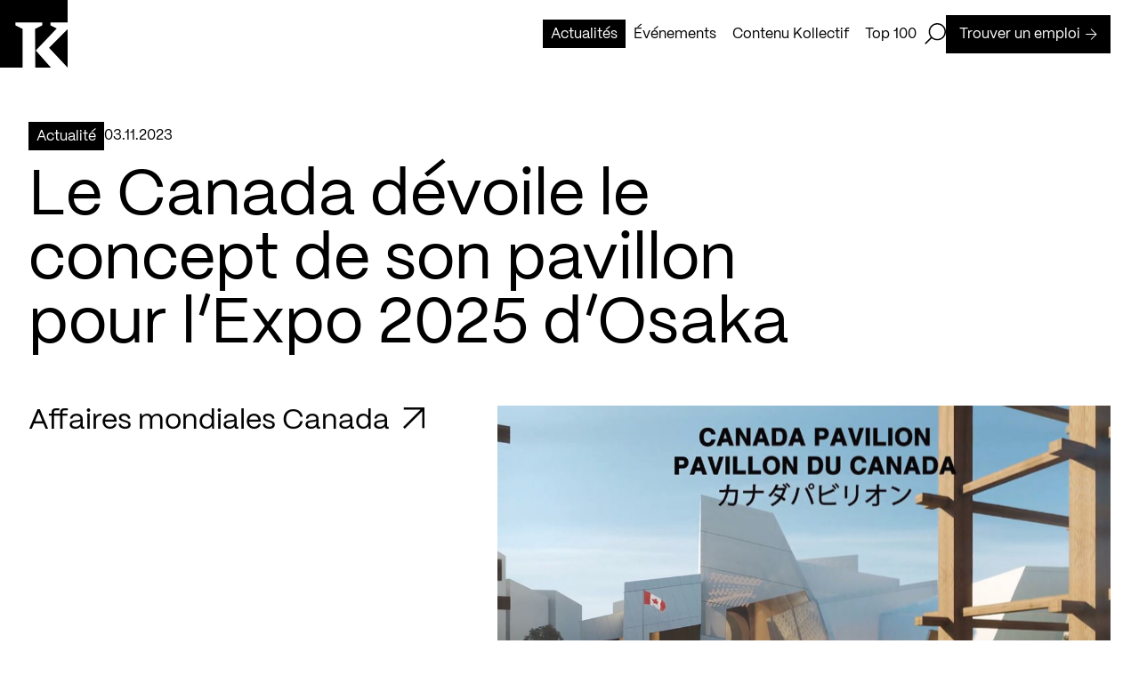

--- FILE ---
content_type: text/html; charset=utf-8
request_url: https://kollectif.net/actualites/le-canada-devoile-le-concept-de-son-pavillon-pour-lexpo-2025-dosaka/
body_size: 32410
content:
<!doctype html>
<html data-n-head-ssr lang="fr" data-n-head="%7B%22lang%22:%7B%22ssr%22:%22fr%22%7D%7D">
  <head >
    <title>Le Canada dévoile le concept de son pavillon pour l’Expo 2025 d’Osaka - Kollectif</title><meta data-n-head="ssr" charset="utf-8"><meta data-n-head="ssr" name="viewport" content="width=device-width, initial-scale=1"><meta data-n-head="ssr" name="format-detection" content="telephone=no"><meta data-n-head="ssr" data-hid="robots" name="robots" content="index,follow"><meta data-n-head="ssr" name="msapplication-TileColor" content="#ffffff"><meta data-n-head="ssr" name="theme-color" content="#000000"><meta data-n-head="ssr" data-hid="og-title" name="title" property="og:title" content="Le Canada dévoile le concept de son pavillon pour l’Expo 2025 d’Osaka - Kollectif"><meta data-n-head="ssr" data-hid="description" name="description" content="Extrait du communiqué de presse d&amp;rsquo;Affaires mondiales Canada :
&amp;laquo; Le 30 octobre – Osaka, Japon
Les expositions universelles sont une occasion uniqu..."><meta data-n-head="ssr" data-hid="og-description" name="description" property="og:description" content="Extrait du communiqué de presse d&amp;rsquo;Affaires mondiales Canada :
&amp;laquo; Le 30 octobre – Osaka, Japon
Les expositions universelles sont une occasion uniqu..."><meta data-n-head="ssr" data-hid="og-url" name="url" property="og:url" content="https://kollectif.net/actualites/le-canada-devoile-le-concept-de-son-pavillon-pour-lexpo-2025-dosaka/"><meta data-n-head="ssr" data-hid="og-image" name="image" property="og:image" content="https://kollectif.net/app/uploads/2023/11/20231103-osaka.jpg"><meta data-n-head="ssr" data-hid="og-locale" name="locale" property="og:locale" content="fr_ca"><meta data-n-head="ssr" data-hid="og-type" name="type" property="og:type" content="article"><meta data-n-head="ssr" data-hid="twitter-card" name="twitter:card" content="summary_large_image"><meta data-n-head="ssr" data-hid="twitter-site" name="twitter:site" content="Kollectif"><meta data-n-head="ssr" data-hid="twitter-title" name="twitter:title" content="Le Canada dévoile le concept de son pavillon pour l’Expo 2025 d’Osaka - Kollectif"><meta data-n-head="ssr" data-hid="twitter-description" name="twitter:description" content="Extrait du communiqué de presse d&amp;rsquo;Affaires mondiales Canada :
&amp;laquo; Le 30 octobre – Osaka, Japon
Les expositions universelles sont une occasion uniqu..."><meta data-n-head="ssr" data-hid="twitter-image" name="twitter:image" content="https://kollectif.net/app/uploads/2023/11/20231103-osaka.jpg"><meta data-n-head="ssr" data-hid="author" name="author" content="Kollectif"><link data-n-head="ssr" rel="icon" type="image/x-icon" href="/favicon.ico"><link data-n-head="ssr" rel="icon" type="image/png" sizes="512x512" href="/android-chrome-512x512.png"><link data-n-head="ssr" rel="icon" type="image/png" sizes="192x192" href="/android-chrome-192x192.png"><link data-n-head="ssr" rel="icon" type="image/png" sizes="180x180" href="/apple-touch-icon.png"><link data-n-head="ssr" rel="icon" type="image/png" sizes="150x150" href="/mstile-150x150.png"><link data-n-head="ssr" rel="icon" type="image/png" sizes="32x32" href="/favicon-32x32.png"><link data-n-head="ssr" rel="icon" type="image/png" sizes="16x16" href="/favicon-16x16.png"><link data-n-head="ssr" rel="mask-icon" color="#000000" href="/safari-pinned-tab.svg"><link data-n-head="ssr" rel="alternate" href="https://kollectif.net/actualites/le-canada-devoile-le-concept-de-son-pavillon-pour-lexpo-2025-dosaka/" hreflang="fr-CA"><link data-n-head="ssr" rel="alternate" href="https://kollectif.net/actualites/le-canada-devoile-le-concept-de-son-pavillon-pour-lexpo-2025-dosaka/" hreflang="x-default"><link data-n-head="ssr" rel="canonical" href="https://kollectif.net/actualites/le-canada-devoile-le-concept-de-son-pavillon-pour-lexpo-2025-dosaka/"><script data-n-head="ssr" src="/scripts/axeptio.js"></script><script data-n-head="ssr" data-hid="gtm-script">if(!window._gtm_init){window._gtm_init=1;(function(w,n,d,m,e,p){w[d]=(w[d]==1||n[d]=='yes'||n[d]==1||n[m]==1||(w[e]&&w[e][p]&&w[e][p]()))?1:0})(window,navigator,'doNotTrack','msDoNotTrack','external','msTrackingProtectionEnabled');(function(w,d,s,l,x,y){w[x]={};w._gtm_inject=function(i){if(w.doNotTrack||w[x][i])return;w[x][i]=1;w[l]=w[l]||[];w[l].push({'gtm.start':new Date().getTime(),event:'gtm.js'});var f=d.getElementsByTagName(s)[0],j=d.createElement(s);j.async=true;j.src='https://www.googletagmanager.com/gtm.js?id='+i;f.parentNode.insertBefore(j,f);};w[y]('GTM-M9ZN4X3')})(window,document,'script','dataLayer','_gtm_ids','_gtm_inject')}</script><script data-n-head="ssr" type="application/ld+json">{"@context":"https://schema.org","@graph":[{"@type":"WebPage","@id":"https://kollectif.net/actualites/le-canada-devoile-le-concept-de-son-pavillon-pour-lexpo-2025-dosaka/","url":"https://kollectif.net/actualites/le-canada-devoile-le-concept-de-son-pavillon-pour-lexpo-2025-dosaka/","name":"Le Canada dévoile le concept de son pavillon pour l’Expo 2025 d’Osaka - Kollectif","isPartOf":{"@id":"https://kollectif.net/#website"},"datePublished":"2023-11-04T00:03:54+00:00","dateModified":"2023-11-04T00:07:01+00:00","description":"En recueillant sur un seul site les publications professionnelles et académiques québécoises, Kollectif entend valoriser la communauté architecturale.","breadcrumb":{"@id":"https://kollectif.net/actualites/le-canada-devoile-le-concept-de-son-pavillon-pour-lexpo-2025-dosaka/#breadcrumb"},"inLanguage":"fr-CA","potentialAction":[{"@type":"ReadAction","target":["https://kollectif.net/actualites/le-canada-devoile-le-concept-de-son-pavillon-pour-lexpo-2025-dosaka/"]}]},{"@type":"BreadcrumbList","@id":"https://kollectif.net/actualites/le-canada-devoile-le-concept-de-son-pavillon-pour-lexpo-2025-dosaka/#breadcrumb","itemListElement":[{"@type":"ListItem","position":1,"name":"Accueil","item":"https://kollectif.net/"},{"@type":"ListItem","position":2,"name":"Architecture","item":"https://kollectif.net/discipline/architecture/"},{"@type":"ListItem","position":3,"name":"Le Canada dévoile le concept de son pavillon pour l’Expo 2025 d’Osaka"}]},{"@type":"WebSite","@id":"https://kollectif.net/#website","url":"https://kollectif.net/","name":"Kollectif","description":"Informer, Valoriser, Soutenir","publisher":{"@id":"https://kollectif.net/#/schema/person/6f549608cba8c81b2509483a3db84b2d"},"alternateName":"K","potentialAction":[{"@type":"SearchAction","target":{"@type":"EntryPoint","urlTemplate":"https://kollectif.net/?s={search_term_string}"},"query-input":{"@type":"PropertyValueSpecification","valueRequired":true,"valueName":"search_term_string"}}],"inLanguage":"fr-CA"},{"@type":["Person","Organization"],"@id":"https://kollectif.net/#/schema/person/6f549608cba8c81b2509483a3db84b2d","name":"Martin Houle","image":{"@type":"ImageObject","inLanguage":"fr-CA","@id":"https://kollectif.net/#/schema/person/image/","url":"https://kollectif.net/app/uploads/2018/09/martin-houle-0-nb-1-scaled.jpg","contentUrl":"https://kollectif.net/app/uploads/2018/09/martin-houle-0-nb-1-scaled.jpg","width":1707,"height":2560,"caption":"Martin Houle"},"logo":{"@id":"https://kollectif.net/#/schema/person/image/"}}]}</script><link rel="preload" href="/_nuxt/612b735.js" as="script"><link rel="preload" href="/_nuxt/cd3e0cd.js" as="script"><link rel="preload" href="/_nuxt/acb213f.js" as="script"><link rel="preload" href="/_nuxt/eb19bf8.js" as="script"><link rel="preload" href="/_nuxt/ec3862c.js" as="script"><link rel="preload" href="/_nuxt/745b4c1.js" as="script"><link rel="preload" href="/_nuxt/1f08b40.js" as="script"><link rel="preload" href="/_nuxt/dc102d5.js" as="script"><style data-vue-ssr-id="277238f0:0 07e4cc91:0 c0144ffe:0 6c01fdc1:0 0d021d4f:0 8dfe24ca:0 cfc4be06:0 b202260a:0 35f66e2a:0 0d0d7454:0 6add64ae:0 a7286c7a:0 cebb62b8:0 706f0322:0 0b1b5708:0 74118f3a:0 5b082084:0 7ae90df6:0 c4dccc5a:0 f7238c10:0 7f0ff6bd:0 df9f92f0:0 17569541:0 1592ed27:0 ebab7fc0:0 4cd25fbd:0 587bf693:0">abbr,address,article,aside,audio,b,blockquote,body,body div,caption,cite,code,dd,del,dfn,dl,dt,em,fieldset,figure,footer,form,h1,h2,h3,h4,h5,h6,header,hgroup,html,i,iframe,img,ins,kbd,label,legend,li,mark,menu,nav,object,ol,p,pre,q,samp,section,small,span,strong,sub,sup,table,tbody,td,tfoot,th,thead,time,tr,ul,var,video{margin:0;padding:0;border:0;outline:0;font-size:100%;vertical-align:baseline;background:transparent}article,aside,figure,footer,header,hgroup,nav,section{display:block}embed,img,object{max-width:100%}ul{list-style:none}blockquote,q{quotes:none}blockquote:after,blockquote:before,q:after,q:before{content:"";content:none}a{margin:0;padding:0;font-size:100%;vertical-align:baseline;background:transparent;text-decoration:none}del{text-decoration:line-through}abbr[title],dfn[title]{border-bottom:1px dotted #000;cursor:help}th{font-weight:700;vertical-align:bottom}td{font-weight:400;vertical-align:top}hr{display:block;height:1px;border:0;border-top:1px solid #ccc;margin:1em 0;padding:0}input,select{vertical-align:middle}pre{white-space:pre;white-space:pre-wrap;white-space:pre-line;word-wrap:break-word}input[type=radio]{vertical-align:text-bottom}input[type=checkbox]{vertical-align:bottom;*vertical-align:baseline}input,select,textarea{font:100% sans-serif}table{border-collapse:collapse;border-spacing:0;font-size:inherit}small{font-size:85%}td,td img{vertical-align:top}sub,sup{font-size:75%;line-height:0;position:relative}sup{top:-.5em}sub{bottom:-.25em}code,kbd,pre,samp{font-family:monospace,sans-serif}.clickable,button,input[type=button],input[type=submit]{cursor:pointer}button,input[type=button],input[type=reset],input[type=submit]{-webkit-appearance:button}button,input,select,textarea{margin:0}button::-moz-focus-inner,input::-moz-focus-inner{padding:0;border:0}.clearfix:after,.clearfix:before{content:" ";display:block;height:0;overflow:hidden}.clearfix:after{clear:both}.clearfix{zoom:1}body{font:16px Helmet,Freesans,sans-serif}body,html{width:100%;height:100%}a,button{cursor:pointer;font-size:100%}button{border:0;padding:0;margin:0}*{box-sizing:border-box}h1,h2,h3,h4,h5,h6{font-weight:400}:root{--split-type:"chars";--split-initial-y:105%;--split-delay:0s;--split-duration:1.1s;--split-duration-out:0.5s;--split-easing:cubic-bezier(0.165,0.84,0.44,1);--split-easing-out:cubic-bezier(0.895,0.03,0.685,0.22);--split-stagger-word:0.1s;--split-stagger-char:0.015s}.anim--split{opacity:0}.anim--split,.anim--split *{-webkit-user-select:none;-moz-user-select:none;user-select:none}.anim--split__line{overflow:hidden}.anim--split__char,.anim--split__word{transform:translate3d(0,105%,0);transform:translate3d(0,var(--split-initial-y),0)}.anim--split--in{opacity:1}.anim--split--in .anim--split__char,.anim--split--in .anim--split__word{transform:translateZ(0);transition:transform 1.1s cubic-bezier(.165,.84,.44,1);transition:transform var(--split-duration) var(--split-easing)}.anim--split--in .anim--split__word{transition-delay:calc(var(--split-index)*0.1s);transition-delay:calc(var(--split-index)*var(--split-stagger-word) + var(--split-delay))}.anim--split--in .anim--split__char{transition-delay:calc(var(--split-index)*0.015s);transition-delay:calc(var(--split-index)*var(--split-stagger-char) + var(--split-delay))}.anim--split--out .anim--split__char,.anim--split--out .anim--split__word{transform:translate3d(0,105%,0);transform:translate3d(0,var(--split-initial-y),0);transition:transform .5s cubic-bezier(.895,.03,.685,.22);transition:transform var(--split-duration-out) var(--split-easing-out)}.anim--split--out .anim--split__word{transition-delay:calc(var(--split-index)*0.1s);transition-delay:calc(var(--split-index)*var(--split-stagger-word))}.anim--split--out .anim--split__char{transition-delay:calc(var(--split-index)*0.015s);transition-delay:calc(var(--split-index)*var(--split-stagger-char))}:root{--translate-initial-y:30px;--translate-delay:0s;--translate-duration:1.4s;--translate-duration-out:0.5s;--translate-easing:cubic-bezier(0.165,0.84,0.44,1);--translate-easing-out:cubic-bezier(0.895,0.03,0.685,0.22);--translate-stagger:0.1s}.anim--translate{opacity:0!important;transform:translate3d(0,30px,0)!important;transform:translate3d(0,var(--translate-initial-y),0)!important}.anim--translate.anim--translate--in{opacity:1!important;transform:translateZ(0)!important;transition:opacity 1.4s cubic-bezier(.165,.84,.44,1) 0s,transform 1.4s cubic-bezier(.165,.84,.44,1) 0s!important;transition:opacity var(--translate-duration) var(--translate-easing) var(--translate-delay),transform var(--translate-duration) var(--translate-easing) var(--translate-delay)!important}.anim--translate.anim--translate--out{transition:opacity .5s cubic-bezier(.895,.03,.685,.22),transform .5s cubic-bezier(.895,.03,.685,.22)!important;transition:opacity var(--translate-duration-out) var(--translate-easing-out),transform var(--translate-duration-out) var(--translate-easing-out)!important}.anim--translate-childs>*,.anim--translate.anim--translate--out{opacity:0!important;transform:translate3d(0,30px,0)!important;transform:translate3d(0,var(--translate-initial-y),0)!important}.anim--translate-childs.anim--translate--in>*{opacity:1!important;transform:translateZ(0)!important;transition:opacity 1.4s cubic-bezier(.165,.84,.44,1),transform 1.4s cubic-bezier(.165,.84,.44,1)!important;transition:opacity var(--translate-duration) var(--translate-easing),transform var(--translate-duration) var(--translate-easing)!important;transition-delay:calc(var(--translate-index)*0.1s)!important;transition-delay:calc(var(--translate-index)*var(--translate-stagger) + var(--translate-delay))!important}.anim--translate-childs.anim--translate--out>*{opacity:0!important;transform:translate3d(0,30px,0)!important;transform:translate3d(0,var(--translate-initial-y),0)!important;transition:opacity .5s cubic-bezier(.895,.03,.685,.22),transform .5s cubic-bezier(.895,.03,.685,.22)!important;transition:opacity var(--translate-duration-out) var(--translate-easing-out),transform var(--translate-duration-out) var(--translate-easing-out)!important;transition-delay:calc((var(--translate-child-total) - var(--translate-index))*0.1s)!important;transition-delay:calc((var(--translate-child-total) - var(--translate-index))*var(--translate-stagger))!important}.lazyload,.lazyloading{opacity:0!important}.lazyloaded{opacity:1;transition:opacity .8s}@font-face{font-family:"PPMori";src:url(/_nuxt/fonts/PPMori-Regular.af15e31.woff2) format("woff2"),url(/_nuxt/fonts/PPMori-Regular.4d71318.woff) format("woff");font-weight:400;font-style:normal;font-display:swap}@font-face{font-family:"PPMori";src:url(/_nuxt/fonts/PPMori-RegularItalic.f1e72df.woff2) format("woff2"),url(/_nuxt/fonts/PPMori-RegularItalic.0e2359d.woff) format("woff");font-weight:400;font-style:italic;font-display:swap}@font-face{font-family:"PPMori";src:url(/_nuxt/fonts/PPMori-SemiBold.9b4e673.woff2) format("woff2"),url(/_nuxt/fonts/PPMori-SemiBold.d5da763.woff) format("woff");font-weight:600;font-style:normal;font-display:swap}@font-face{font-family:"PPMori";src:url(/_nuxt/fonts/PPMori-SemiBoldItalic.3f4147b.woff2) format("woff2"),url(/_nuxt/fonts/PPMori-SemiBoldItalic.a79052c.woff) format("woff");font-weight:600;font-style:italic;font-display:swap}body,html{color:#fff;font-family:"PPMori"}.h1-style,h1{font-family:"PPMori";font-size:4.5rem;font-weight:400;line-height:4.5rem;letter-spacing:0;-webkit-font-smoothing:antialiased;-moz-osx-font-smoothing:grayscale}@media only screen and (max-width:768px){.h1-style,h1{font-size:2.3125rem;line-height:2.3125rem}}.h2-style,h2{font-family:"PPMori";font-size:3rem;font-weight:400;line-height:3rem;letter-spacing:0;-webkit-font-smoothing:antialiased;-moz-osx-font-smoothing:grayscale}@media only screen and (max-width:768px){.h2-style,h2{font-size:2.125rem;line-height:2.125rem}}.h3-style,h3{font-family:"PPMori";font-size:2rem;font-weight:400;line-height:2.25rem;letter-spacing:0;-webkit-font-smoothing:antialiased;-moz-osx-font-smoothing:grayscale}@media only screen and (max-width:768px){.h3-style,h3{font-size:1.75rem;line-height:2rem}}.h4-style,h4{font-family:"PPMori";font-size:1.5rem;font-weight:400;line-height:1.75rem;letter-spacing:0;-webkit-font-smoothing:antialiased;-moz-osx-font-smoothing:grayscale}@media only screen and (max-width:768px){.h4-style,h4{font-size:1.25rem;line-height:1.75rem}}.body-l-style{font-family:"PPMori";font-size:1rem;font-weight:400;line-height:1.5rem;letter-spacing:0;-webkit-font-smoothing:antialiased;-moz-osx-font-smoothing:grayscale}@media only screen and (max-width:768px){.body-l-style{font-size:.875rem;line-height:1.375rem}}.credits-style{font-family:"PPMori";font-size:.75rem;font-weight:400;line-height:1.125rem;-webkit-font-smoothing:antialiased;-moz-osx-font-smoothing:grayscale}.grid-common{display:grid;grid-template-columns:repeat(12,1fr);grid-template-rows:auto;grid-column-gap:48px;-moz-column-gap:48px;column-gap:48px;grid-column-gap:var(--gridColGap);-moz-column-gap:var(--gridColGap);column-gap:var(--gridColGap);padding:0 32px}@media only screen and (max-width:768px){.grid-common{grid-template-columns:repeat(6,1fr);grid-column-gap:20px;-moz-column-gap:20px;column-gap:20px;grid-column-gap:var(--gridColGapMobile);-moz-column-gap:var(--gridColGapMobile);column-gap:var(--gridColGapMobile);padding:0 16px}}:root{--xs:8px;--s:16px;--m:24px;--l:32px;--l2:48px;--l3:54px;--xl:64px;--xlDesktop:64px;--xlTablet:40px;--gridColGap:var(--l2);--gridColGapMobile:20px;--uber:104px;--uber2:120px;--uber3:156px;--max-420:420px;--max-520:520px;--max-600:600px;--max-650:650px;--max-680:680px;--max-970:970px;--max-1100:1100px;--max-1440:1440px;--color-black:#000;--color-white:#fff;--color-header:hsla(0,0%,100%,0.9);--color-grey:#aaa;--color-red:red;--btn-time-in:650ms;--btn-time-out:650ms;--btn-ease-in:cubic-bezier(0.7,0,0.84,0);--btn-ease-out:cubic-bezier(0.16,1,0.3,1);--ease-out-expo:cubic-bezier(0.16,1,0.3,1)}@media only screen and (max-width:768px){:root{--xl:40px}}.wysiwyg{color:#000;color:var(--color-black)}.wysiwyg>:last-child{margin-bottom:0}.wysiwyg h1{font-family:"PPMori";font-size:4.5rem;font-weight:400;line-height:4.5rem;letter-spacing:0;-webkit-font-smoothing:antialiased;-moz-osx-font-smoothing:grayscale}@media only screen and (max-width:768px){.wysiwyg h1{font-size:2.3125rem;line-height:2.3125rem}}.wysiwyg h2{font-family:"PPMori";font-size:3rem;font-weight:400;line-height:3rem;letter-spacing:0;-webkit-font-smoothing:antialiased;-moz-osx-font-smoothing:grayscale}@media only screen and (max-width:768px){.wysiwyg h2{font-size:2.125rem;line-height:2.125rem}}.wysiwyg h3{font-family:"PPMori";font-size:2rem;font-weight:400;line-height:2.25rem;letter-spacing:0;-webkit-font-smoothing:antialiased;-moz-osx-font-smoothing:grayscale}@media only screen and (max-width:768px){.wysiwyg h3{font-size:1.75rem;line-height:2rem}}.wysiwyg h4{font-family:"PPMori";font-size:1.5rem;font-weight:400;line-height:1.75rem;letter-spacing:0;-webkit-font-smoothing:antialiased;-moz-osx-font-smoothing:grayscale}@media only screen and (max-width:768px){.wysiwyg h4{font-size:1.25rem;line-height:1.75rem}}.wysiwyg h1,.wysiwyg h2,.wysiwyg h3,.wysiwyg h4,.wysiwyg p,.wysiwyg span{margin-bottom:24px;margin-bottom:var(--m)}.wysiwyg p,.wysiwyg span{font-family:"PPMori";font-size:1rem;font-weight:400;line-height:1.5rem;letter-spacing:0;-webkit-font-smoothing:antialiased;-moz-osx-font-smoothing:grayscale}@media only screen and (max-width:768px){.wysiwyg p,.wysiwyg span{font-size:.875rem;line-height:1.375rem}}.wysiwyg ol,.wysiwyg ul{margin-bottom:24px;margin-bottom:var(--m)}.wysiwyg ul li{font-family:"PPMori";font-size:1rem;font-weight:400;line-height:1.5rem;letter-spacing:0;-webkit-font-smoothing:antialiased;-moz-osx-font-smoothing:grayscale;list-style:none;position:relative;padding-left:16px;padding-left:var(--s)}@media only screen and (max-width:768px){.wysiwyg ul li{font-size:.875rem;line-height:1.375rem}}.wysiwyg ul li:before{content:"";position:absolute;top:8px;left:0;height:8px;width:8px;background-color:#000;background-color:var(--color-black)}@media only screen and (max-width:768px){.wysiwyg ul li:before{top:7px}}.wysiwyg li>ol,.wysiwyg li>ul{margin-bottom:0}.wysiwyg ul li>ul li{font-family:"PPMori";font-size:1rem;font-weight:400;line-height:1.5rem;letter-spacing:0;-webkit-font-smoothing:antialiased;-moz-osx-font-smoothing:grayscale;list-style:none;position:relative;margin-left:16px;margin-left:var(--s);padding-left:16px;padding-left:var(--s)}@media only screen and (max-width:768px){.wysiwyg ul li>ul li{font-size:.875rem;line-height:1.375rem}}.wysiwyg ul li>ul li:before{content:"";position:absolute;top:7px;left:0;height:7px;width:7px;background-color:#fff;background-color:var(--color-white);border:1px solid #000;border:1px solid var(--color-black)}@media only screen and (max-width:768px){.wysiwyg ul li>ul li:before{top:6px}}.wysiwyg ol li{list-style-position:outside;margin-left:16px;margin-left:var(--s)}.wysiwyg hr{border-color:#000;border-color:var(--color-black)}.wysiwyg a[\:not-has\(.wysiwyg-button-primary\,.wysiwyg-button-secondary\)]{display:inline;color:#000;color:var(--color-black);padding:3px 0;box-shadow:inset 0 -1px 0 #000;box-shadow:0 -1px 0 inset var(--color-black);transition:color .65s cubic-bezier(.16,1,.3,1),box-shadow .65s cubic-bezier(.16,1,.3,1);transition:color var(--btn-time-out) var(--btn-ease-out),box-shadow var(--btn-time-out) var(--btn-ease-out)}.wysiwyg a:not(:has(.wysiwyg-button-primary,.wysiwyg-button-secondary)){display:inline;color:#000;color:var(--color-black);padding:3px 0;box-shadow:inset 0 -1px 0 #000;box-shadow:0 -1px 0 inset var(--color-black);transition:color .65s cubic-bezier(.16,1,.3,1),box-shadow .65s cubic-bezier(.16,1,.3,1);transition:color var(--btn-time-out) var(--btn-ease-out),box-shadow var(--btn-time-out) var(--btn-ease-out)}.wysiwyg a[\:not-has\(.wysiwyg-button-primary\,.wysiwyg-button-secondary\)] span{text-decoration:none!important}.wysiwyg a:not(:has(.wysiwyg-button-primary,.wysiwyg-button-secondary)) span{text-decoration:none!important}.wysiwyg a[\:not-has\(.wysiwyg-button-primary\,.wysiwyg-button-secondary\)]:active,.wysiwyg a[\:not-has\(.wysiwyg-button-primary\,.wysiwyg-button-secondary\)]:focus,.wysiwyg a[\:not-has\(.wysiwyg-button-primary\,.wysiwyg-button-secondary\)]:hover{color:#fff;color:var(--color-white);box-shadow:0 calc(-1em - 6px) 0 inset #000;box-shadow:0 calc(-1em - 6px) 0 inset var(--color-black)}.wysiwyg a:not(:has(.wysiwyg-button-primary,.wysiwyg-button-secondary)):active,.wysiwyg a:not(:has(.wysiwyg-button-primary,.wysiwyg-button-secondary)):focus,.wysiwyg a:not(:has(.wysiwyg-button-primary,.wysiwyg-button-secondary)):hover{color:#fff;color:var(--color-white);box-shadow:0 calc(-1em - 6px) 0 inset #000;box-shadow:0 calc(-1em - 6px) 0 inset var(--color-black)}.wysiwyg a[\:has\(.wysiwyg-button-primary\,.wysiwyg-button-secondary\)]{width:-moz-fit-content;width:fit-content;display:block}.wysiwyg a:has(.wysiwyg-button-primary,.wysiwyg-button-secondary){width:-moz-fit-content;width:fit-content;display:block}.wysiwyg a[\:has\(.wysiwyg-button-primary\,.wysiwyg-button-secondary\)] span{margin-bottom:unset}.wysiwyg a:has(.wysiwyg-button-primary,.wysiwyg-button-secondary) span{margin-bottom:unset}.wysiwyg b,.wysiwyg strong,.wysiwyg strong span{font-weight:600}.wysiwyg i{font-style:italic}.wysiwyg img{display:block;float:left;margin-right:12px}.wysiwyg .wysiwyg-button-primary{display:flex;justify-content:center;align-items:center;font-family:"PPMori";font-size:1rem;font-weight:400;line-height:1.5rem;letter-spacing:0;-webkit-font-smoothing:antialiased;-moz-osx-font-smoothing:grayscale;padding:9px 14px 8px;width:-moz-fit-content;width:fit-content;text-decoration:unset;text-align:center;position:relative;overflow:hidden;z-index:1;transition:color .65s cubic-bezier(.16,1,.3,1),border .65s cubic-bezier(.16,1,.3,1),background-color .65s cubic-bezier(.16,1,.3,1);transition:color var(--btn-time-out) var(--btn-ease-out),border var(--btn-time-out) var(--btn-ease-out),background-color var(--btn-time-out) var(--btn-ease-out);background-color:#000;background-color:var(--color-black);border:1px solid #000;border:1px solid var(--color-black);color:#fff;color:var(--color-white);text-decoration:none!important}@media only screen and (max-width:768px){.wysiwyg .wysiwyg-button-primary{font-size:.875rem;line-height:1.375rem;padding:8px 12px 7px}}.wysiwyg .wysiwyg-button-primary:disabled{opacity:.5;-webkit-user-select:none;-moz-user-select:none;user-select:none;cursor:not-allowed}.wysiwyg .wysiwyg-button-primary:after{content:"";top:0;left:0;bottom:0;right:0;width:100%;height:100%;position:absolute;transform:translateY(100%);transition:transform .65s cubic-bezier(.16,1,.3,1);transition:transform var(--btn-time-out) var(--btn-ease-out);z-index:-1}.wysiwyg .wysiwyg-button-primary--icon{display:flex;margin-left:6px;width:13px;height:13px;z-index:1;position:relative}.wysiwyg .wysiwyg-button-primary--icon path{transition:fill .65s cubic-bezier(.16,1,.3,1);transition:fill var(--btn-time-out) var(--btn-ease-out)}.wysiwyg .wysiwyg-button-primary:after{background-color:#fff;background-color:var(--color-white)}.wysiwyg .wysiwyg-button-primary--icon path{fill:#fff;fill:var(--color-white)}.desktop .wysiwyg .wysiwyg-button-primary.focus-visible:not(:disabled),.desktop .wysiwyg .wysiwyg-button-primary:focus-visible:not(:disabled),.desktop .wysiwyg .wysiwyg-button-primary:hover:not(:disabled){color:#000;color:var(--color-black)}.desktop .wysiwyg .wysiwyg-button-primary.focus-visible:not(:disabled):after,.desktop .wysiwyg .wysiwyg-button-primary:focus-visible:not(:disabled):after,.desktop .wysiwyg .wysiwyg-button-primary:hover:not(:disabled):after{transform:translateY(0)}.desktop .wysiwyg .wysiwyg-button-primary.focus-visible:not(:disabled) .button--icon path,.desktop .wysiwyg .wysiwyg-button-primary:focus-visible:not(:disabled) .button--icon path,.desktop .wysiwyg .wysiwyg-button-primary:hover:not(:disabled) .button--icon path{fill:#000;fill:var(--color-black)}.touch-device .wysiwyg .wysiwyg-button-primary.focus-visible:not(:disabled),.touch-device .wysiwyg .wysiwyg-button-primary:focus-visible:not(:disabled),.touch-device .wysiwyg .wysiwyg-button-primary:hover:not(:disabled){color:#000;color:var(--color-black)}.touch-device .wysiwyg .wysiwyg-button-primary.focus-visible:not(:disabled):after,.touch-device .wysiwyg .wysiwyg-button-primary:focus-visible:not(:disabled):after,.touch-device .wysiwyg .wysiwyg-button-primary:hover:not(:disabled):after{transform:translateY(0)}.touch-device .wysiwyg .wysiwyg-button-primary.focus-visible:not(:disabled) .button--icon path,.touch-device .wysiwyg .wysiwyg-button-primary:focus-visible:not(:disabled) .button--icon path,.touch-device .wysiwyg .wysiwyg-button-primary:hover:not(:disabled) .button--icon path{fill:#000;fill:var(--color-black)}.wysiwyg .wysiwyg-button-secondary{display:flex;justify-content:center;align-items:center;font-family:"PPMori";font-size:1rem;font-weight:400;line-height:1.5rem;letter-spacing:0;-webkit-font-smoothing:antialiased;-moz-osx-font-smoothing:grayscale;padding:9px 14px 8px;width:-moz-fit-content;width:fit-content;text-decoration:unset;text-align:center;position:relative;overflow:hidden;z-index:1;transition:color .65s cubic-bezier(.16,1,.3,1),border .65s cubic-bezier(.16,1,.3,1),background-color .65s cubic-bezier(.16,1,.3,1);transition:color var(--btn-time-out) var(--btn-ease-out),border var(--btn-time-out) var(--btn-ease-out),background-color var(--btn-time-out) var(--btn-ease-out);background-color:#fff;background-color:var(--color-white);border:1px solid #000;border:1px solid var(--color-black);color:#000;color:var(--color-black);text-decoration:none!important}@media only screen and (max-width:768px){.wysiwyg .wysiwyg-button-secondary{font-size:.875rem;line-height:1.375rem;padding:8px 12px 7px}}.wysiwyg .wysiwyg-button-secondary:disabled{opacity:.5;-webkit-user-select:none;-moz-user-select:none;user-select:none;cursor:not-allowed}.wysiwyg .wysiwyg-button-secondary:after{content:"";top:0;left:0;bottom:0;right:0;width:100%;height:100%;position:absolute;transform:translateY(100%);transition:transform .65s cubic-bezier(.16,1,.3,1);transition:transform var(--btn-time-out) var(--btn-ease-out);z-index:-1}.wysiwyg .wysiwyg-button-secondary--icon{display:flex;margin-left:6px;width:13px;height:13px;z-index:1;position:relative}.wysiwyg .wysiwyg-button-secondary--icon path{transition:fill .65s cubic-bezier(.16,1,.3,1);transition:fill var(--btn-time-out) var(--btn-ease-out)}.wysiwyg .wysiwyg-button-secondary:after{background-color:#000;background-color:var(--color-black)}.wysiwyg .wysiwyg-button-secondary .button--icon>path{fill:#000;fill:var(--color-black)}.desktop .wysiwyg .wysiwyg-button-secondary.focus-visible:not(:disabled),.desktop .wysiwyg .wysiwyg-button-secondary:focus-visible:not(:disabled),.desktop .wysiwyg .wysiwyg-button-secondary:hover:not(:disabled){color:#fff;color:var(--color-white)}.desktop .wysiwyg .wysiwyg-button-secondary.focus-visible:not(:disabled):after,.desktop .wysiwyg .wysiwyg-button-secondary:focus-visible:not(:disabled):after,.desktop .wysiwyg .wysiwyg-button-secondary:hover:not(:disabled):after{transform:translateY(0)}.desktop .wysiwyg .wysiwyg-button-secondary.focus-visible:not(:disabled) .button--icon path,.desktop .wysiwyg .wysiwyg-button-secondary:focus-visible:not(:disabled) .button--icon path,.desktop .wysiwyg .wysiwyg-button-secondary:hover:not(:disabled) .button--icon path{fill:#fff;fill:var(--color-white)}.touch-device .wysiwyg .wysiwyg-button-secondary.focus-visible:not(:disabled),.touch-device .wysiwyg .wysiwyg-button-secondary:focus-visible:not(:disabled),.touch-device .wysiwyg .wysiwyg-button-secondary:hover:not(:disabled){color:#fff;color:var(--color-white)}.touch-device .wysiwyg .wysiwyg-button-secondary.focus-visible:not(:disabled):after,.touch-device .wysiwyg .wysiwyg-button-secondary:focus-visible:not(:disabled):after,.touch-device .wysiwyg .wysiwyg-button-secondary:hover:not(:disabled):after{transform:translateY(0)}.touch-device .wysiwyg .wysiwyg-button-secondary.focus-visible:not(:disabled) .button--icon path,.touch-device .wysiwyg .wysiwyg-button-secondary:focus-visible:not(:disabled) .button--icon path,.touch-device .wysiwyg .wysiwyg-button-secondary:hover:not(:disabled) .button--icon path{fill:#fff;fill:var(--color-white)}.wysiwyg.wysiwyg-invert-color{color:#fff;color:var(--color-white)}.wysiwyg.wysiwyg-invert-color a[\:not-has\(.wysiwyg-button-primary\,.wysiwyg-button-secondary\)]{box-shadow:inset 0 -1px 0 #fff;box-shadow:0 -1px 0 inset var(--color-white);color:#fff;color:var(--color-white)}.wysiwyg.wysiwyg-invert-color a:not(:has(.wysiwyg-button-primary,.wysiwyg-button-secondary)){box-shadow:inset 0 -1px 0 #fff;box-shadow:0 -1px 0 inset var(--color-white);color:#fff;color:var(--color-white)}.wysiwyg.wysiwyg-invert-color a[\:not-has\(.wysiwyg-button-primary\,.wysiwyg-button-secondary\)]:active,.wysiwyg.wysiwyg-invert-color a[\:not-has\(.wysiwyg-button-primary\,.wysiwyg-button-secondary\)]:focus,.wysiwyg.wysiwyg-invert-color a[\:not-has\(.wysiwyg-button-primary\,.wysiwyg-button-secondary\)]:hover{box-shadow:0 calc(-1em - 6px) 0 inset #fff;box-shadow:0 calc(-1em - 6px) 0 inset var(--color-white);color:#000;color:var(--color-black)}.wysiwyg.wysiwyg-invert-color a:not(:has(.wysiwyg-button-primary,.wysiwyg-button-secondary)):active,.wysiwyg.wysiwyg-invert-color a:not(:has(.wysiwyg-button-primary,.wysiwyg-button-secondary)):focus,.wysiwyg.wysiwyg-invert-color a:not(:has(.wysiwyg-button-primary,.wysiwyg-button-secondary)):hover{box-shadow:0 calc(-1em - 6px) 0 inset #fff;box-shadow:0 calc(-1em - 6px) 0 inset var(--color-white);color:#000;color:var(--color-black)}.wysiwyg.wysiwyg-invert-color ul li:before{background-color:#fff;background-color:var(--color-white)}.wysiwyg.wysiwyg-invert-color ul li>ul li:before{background-color:#000;background-color:var(--color-black)}.wysiwyg.wysiwyg-invert-color hr,.wysiwyg.wysiwyg-invert-color ul li>ul li:before{border-color:#fff;border-color:var(--color-white)}.wysiwyg.wysiwyg-job-publish h1,.wysiwyg.wysiwyg-job-publish h2,.wysiwyg.wysiwyg-job-publish h3,.wysiwyg.wysiwyg-job-publish h4,.wysiwyg.wysiwyg-job-publish ol,.wysiwyg.wysiwyg-job-publish p,.wysiwyg.wysiwyg-job-publish span,.wysiwyg.wysiwyg-job-publish ul{margin-bottom:unset}html.lenis{height:auto}.lenis.lenis-smooth{scroll-behavior:auto}.lenis.lenis-smooth [data-lenis-prevent]{overscroll-behavior:contain}.lenis.lenis-stopped{overflow:hidden}.lenis.lenis-scrolling iframe{pointer-events:none}a{color:inherit}::-webkit-scrollbar{width:10px}::-webkit-scrollbar-track{background:#fff}::-webkit-scrollbar-thumb{background:#000;border:2px solid #fff}::-webkit-scrollbar-thumb:hover{background:grey}.visually-hidden{border:0;clip:rect(0 0 0 0);height:1px;overflow:hidden;padding:0;position:absolute;white-space:nowrap;width:1px}.listing-cards-fade-enter,.listing-cards-fade-enter-active,.listing-cards-fade-leave-active,.listing-cards-fade-leave-to{transition:opacity .65s cubic-bezier(.16,1,.3,1);transition:opacity .65s var(--ease-out-expo)}.listing-cards-fade-enter,.listing-cards-fade-leave-to{opacity:0}

:root{--loader-out-easing:cubic-bezier(0.165,0.84,0.44,1);--loader-in-easing:cubic-bezier(0.895,0.03,0.685,0.22)}.loader{display:flex;justify-content:center;align-items:center;position:fixed;top:0;left:0;width:100vw;height:100vh;z-index:9;transform-origin:top;pointer-events:none;overflow:hidden}.loader-out .loader{pointer-events:none!important}.loader__bg{top:0;left:0;bottom:0;right:0;width:100%;height:100%;position:absolute;background-color:var(--color-black);-webkit-backface-visibility:hidden;backface-visibility:hidden;transform-origin:bottom;transform:scaleY(1);transition:transform var(--loader-in-duration) cubic-bezier(.895,.03,.685,.22);transition:transform var(--loader-in-duration) var(--loader-in-easing)}.loader-out .loader__bg{transform-origin:top;transform:scaleY(0);transition:transform var(--loader-out-duration) cubic-bezier(.165,.84,.44,1) var(--loader-out-delay);transition:transform var(--loader-out-duration) var(--loader-out-easing) var(--loader-out-delay)}.loader.first-load{z-index:99}
:root{--header-height:76px!important}@media only screen and (max-width:768px){:root{--header-height:92px!important}}.header{-webkit-backdrop-filter:blur(10px);backdrop-filter:blur(10px);height:100%;width:100%;position:sticky;top:0;left:0;z-index:10}@media only screen and (main-width:1024px){.header{transform:translateZ(0);will-change:transform;-webkit-backface-visibility:hidden;backface-visibility:hidden}}@media only screen and (max-width:1024px){.header{-webkit-backdrop-filter:none;backdrop-filter:none;background-color:var(--color-white)}}.header__nav{display:flex;justify-content:space-between;align-items:center;padding-right:var(--l);width:100%}@media only screen and (max-width:768px){.header__nav{padding:var(--m) var(--s)}}.header__logo{display:flex;z-index:20;position:relative}@media only screen and (max-width:768px){.header__logo{width:222px}}.header__logo--link{display:flex}@media only screen and (max-width:768px){.header__logo--desktop{display:none}}.header__logo--mobile{display:none}@media only screen and (max-width:768px){.header__logo--mobile{display:block;width:100%;height:100%}}.header__container-mobile{display:none}@media only screen and (max-width:1024px){.header__container-mobile{display:flex;justify-content:flex-start;align-items:center;flex-direction:row;grid-gap:var(--m);gap:var(--m)}}.header__search-mobile{background-color:transparent;height:26px;width:26px;position:relative;z-index:10;transition:transform .65s var(--ease-out-expo)}.header__search-mobile:hover,.header__search-mobile[focus-within]{transform:translateY(-4px)}.header__search-mobile:focus-within,.header__search-mobile:hover{transform:translateY(-4px)}.header__search-mobile--loop{width:100%;height:100%}.header__burger{background-color:transparent;position:relative;z-index:10}@media only screen and (max-width:1024px){.header__burger{display:flex;justify-content:space-between;align-items:flex-start;flex-direction:column;height:19px;width:var(--m)}}.header__burger:active .header__burger--line,.header__burger:hover .header__burger--line,.header__burger[focus-within] .header__burger--line{transform:translateY(-4px)}.header__burger:active .header__burger--line,.header__burger:focus-within .header__burger--line,.header__burger:hover .header__burger--line{transform:translateY(-4px)}.header__burger--line{background-color:var(--color-black);height:2px;width:100%;transition:transform .6s var(--ease-out-expo),width .4s var(--ease-out-expo) .1s;transform-origin:left center}.header__burger.menu-open .header__burger--line:first-child{transform:rotate(45deg)}.header__burger.menu-open .header__burger--line:nth-child(2){width:0;transition:width .1s ease}.header__burger.menu-open .header__burger--line:nth-child(3){transform:rotate(-45deg)}.header__search-bar{background-color:var(--color-black);position:fixed;top:0;left:0;z-index:-1;width:100%;padding:95px var(--l);transform:translateY(-100%);transition:transform .65s var(--btn-ease-out)}@media only screen and (max-width:1024px){.header__search-bar{display:flex;justify-content:flex-end;align-items:stretch;flex-direction:column;transform:translateY(-100%);height:100%;padding:40px var(--s);z-index:10}}.header__search-bar.search-open{transform:translateY(0);transition:transform .65s var(--btn-ease-out)}.header__search-bar--container{display:flex;justify-content:center;align-items:center;margin-top:76px;margin-top:var(--header-height);opacity:0;transition:opacity .65s var(--btn-ease-out)}@media only screen and (max-width:1024px){.header__search-bar--container{margin:auto 0}}.header__search-bar--container.search-open{opacity:1;transition:opacity 325ms var(--btn-ease-out) 325ms}.header__search-bar--form{width:66.6666666667%}@media only screen and (max-width:1024px){.header__search-bar--form{width:100%}}.header__search-bar--field{width:100%}.header__search-bar--submit{margin-left:auto;margin-top:var(--s)}@media only screen and (max-width:1024px){.header__search-bar--submit{display:none!important}}.header__search-bar--button-mobile{display:none!important}@media only screen and (max-width:1024px){.header__search-bar--button-mobile{display:flex!important;align-self:flex-end}}.header__search-bar--button-close{display:flex;justify-content:center;align-items:center;background:transparent;width:22px;position:absolute;top:100px;top:calc(var(--header-height) + 24px);right:calc(var(--s) + 12px);opacity:0;transition:opacity 325ms var(--btn-ease-out),transform .65s var(--btn-ease-out)}@media only screen and (max-width:1024px){.header__search-bar--button-close{top:36px;right:calc(var(--s) + 12px)}.header__search-bar--button-close:active{opacity:.5}}.header__search-bar--button-close.search-open{opacity:1;transition:opacity 325ms var(--btn-ease-out) 325ms,transform .65s var(--btn-ease-out)}.header__search-bar--button-close.focus-visible,.header__search-bar--button-close:active,.header__search-bar--button-close:focus-visible,.header__search-bar--button-close:hover{transform:translateY(-4px)}.header__search-bar--button-close>svg path{fill:var(--color-white)}.header.header-white{background-color:var(--color-header);color:var(--color-black)}@media only screen and (max-width:1024px){.header.header-white{background-color:var(--color-white)}}.header.header-white .header__logo--desktop path,.header.header-white .navigation__link--loop path,.header.header-white .navigation__social--desktop path{fill:var(--color-black);transition:fill var(--btn-time-out) var(--btn-ease-out)}.header.header-white .header__logo--mobile path{fill:var(--color-black);transition:fill var(--btn-time-out) var(--btn-ease-out) .15s}.header.header-black{background-color:var(--color-header);color:var(--color-white)}@media only screen and (max-width:1024px){.header.header-black{background-color:var(--color-white);color:var(--color-black)}}.header.header-black .navigation__link{color:var(--color-white)}@media only screen and (max-width:1024px){.header.header-black .navigation__link{color:var(--color-black)}}.header.header-black .navigation__link:after{background-color:var(--color-white)}@media only screen and (max-width:1024px){.header.header-black .navigation__link:after{background-color:var(--color-black)}}.desktop .header.header-black .navigation__link.focus-visible,.desktop .header.header-black .navigation__link:focus-visible,.desktop .header.header-black .navigation__link:hover{color:var(--color-black)}@media only screen and (max-width:1024px){.desktop .header.header-black .navigation__link.focus-visible,.desktop .header.header-black .navigation__link:focus-visible,.desktop .header.header-black .navigation__link:hover{color:var(--color-white)}}.touch-device .header.header-black .navigation__link.focus-visible,.touch-device .header.header-black .navigation__link:focus-visible,.touch-device .header.header-black .navigation__link:hover{color:var(--color-black)}@media only screen and (max-width:1024px){.touch-device .header.header-black .navigation__link.focus-visible,.touch-device .header.header-black .navigation__link:focus-visible,.touch-device .header.header-black .navigation__link:hover{color:var(--color-white)}}.header.header-black .nuxt-link-active{color:var(--color-black)!important}@media only screen and (max-width:1024px){.header.header-black .nuxt-link-active{color:var(--color-white)!important}}.header.header-black .navigation__link--loop path{transition:fill var(--btn-time-in) var(--btn-ease-out);fill:var(--color-white)}@media only screen and (max-width:1024px){.header.header-black .navigation__link--loop path{fill:var(--color-black)}}.header.header-black .navigation__social--desktop path{transition:fill var(--btn-time-in) var(--btn-ease-out);fill:var(--color-white)}@media only screen and (max-width:1024px){.header.header-black .navigation__social--desktop path{fill:var(--color-black)}}.header.header-black .header__logo--desktop path{fill:var(--color-white);transition:fill var(--btn-time-in) var(--btn-ease-out)}@media only screen and (max-width:1024px){.header.header-black .header__logo--desktop.menu-open path{fill:var(--color-black)}}.header.header-black .header__logo--mobile path{fill:var(--color-white);transition:fill var(--btn-time-in) var(--btn-ease-out)}@media only screen and (max-width:1024px){.header.header-black .header__logo--mobile.menu-open path{fill:var(--color-black)}}.header.header-black .header__search-mobile--loop path{fill:var(--color-white);transition:fill var(--btn-time-in) var(--btn-ease-out)}@media only screen and (max-width:1024px){.header.header-black .header__search-mobile--loop.menu-open path{fill:var(--color-black)}}.header.header-black .header__burger--line{background-color:var(--color-white)}.header.header-bg-black,.header.header-black .header__burger.menu-open .header__burger--line{background-color:var(--color-black)}.header.header-bg-black,.header.header-bg-white{transition:background-color .65s var(--btn-ease-out)}.header.header-bg-white{background-color:var(--color-header)}@media only screen and (max-width:1024px){.header.header-bg-white{background-color:var(--color-white)}}
.navigation[data-v-73badb59]{color:inherit;transition:transform var(--btn-time-out) var(--btn-ease-out) .4s}@media only screen and (max-width:1024px){.navigation[data-v-73badb59]{background-color:var(--color-white);position:fixed;top:0;left:0;height:100%;width:100%;transform:translateY(-100%);padding:var(--m) var(--s);z-index:10}}.navigation.open[data-v-73badb59]{transform:translateY(0);transition:transform var(--btn-time-out) var(--btn-ease-out)}@media only screen and (max-width:1024px){.navigation__container[data-v-73badb59]{display:flex;justify-content:flex-start;align-items:flex-start;flex-direction:column;height:calc(100% - var(--header-height));margin-top:calc(var(--header-height) - var(--m) + var(--s));padding-top:var(--m);overflow-y:auto;opacity:0;transition:opacity .65s var(--btn-ease-out)}.navigation__container.open[data-v-73badb59]{opacity:1;transition:opacity .65s var(--btn-ease-out) 325ms}}@media only screen and (max-width:768px){.navigation__container[data-v-73badb59]{padding-top:unset;margin-top:calc(var(--header-height) - var(--m) + var(--s))}}.navigation__ul[data-v-73badb59]{display:flex;justify-content:flex-start;align-items:center;flex-direction:row;grid-gap:var(--m);gap:var(--m)}@media only screen and (max-width:1024px){.navigation__ul[data-v-73badb59]{display:flex;justify-content:flex-start;align-items:flex-start;flex-direction:column;grid-gap:var(--xs);gap:var(--xs)}}.navigation__ul--submission-links[data-v-73badb59]{display:none}@media only screen and (max-width:1024px){.navigation__ul--submission-links[data-v-73badb59]{display:flex;margin-top:var(--xl)}}.navigation__ul--minor-links[data-v-73badb59]{display:none}@media only screen and (max-width:1024px){.navigation__ul--minor-links[data-v-73badb59]{border-top:1px solid var(--color-black);width:100%;display:flex;padding:var(--s) 0;margin-top:var(--s)}}.navigation__li--submission[data-v-73badb59]  .button-link-inline--icon{transform:translateY(4px)}.navigation__search-social[data-v-73badb59]{display:flex;justify-content:flex-start;align-items:center;grid-gap:var(--m);gap:var(--m)}@media only screen and (max-width:1280px){.navigation__social--desktop[data-v-73badb59]{display:none}}.navigation__social--mobile[data-v-73badb59]{display:none}@media only screen and (max-width:1024px){.navigation__social--mobile[data-v-73badb59]{display:flex;margin-top:auto}.navigation__social--mobile[data-v-73badb59]  .block-social__link{width:28px;height:28px}.navigation__social--mobile[data-v-73badb59]  .block-social__link .block-social__icon{width:100%;height:100%}}.navigation__link[data-v-73badb59]{font-family:"PPMori";font-size:1rem;font-weight:400;line-height:1.5rem;letter-spacing:0;-webkit-font-smoothing:antialiased;-moz-osx-font-smoothing:grayscale}@media only screen and (max-width:768px){.navigation__link[data-v-73badb59]{font-size:.875rem;line-height:1.375rem}}@media only screen and (max-width:1024px){.navigation__link[data-v-73badb59]{font-family:"PPMori";font-size:2rem;font-weight:400;line-height:2.25rem;letter-spacing:0;-webkit-font-smoothing:antialiased;-moz-osx-font-smoothing:grayscale}}@media only screen and (max-width:1024px)and (max-width:768px){.navigation__link[data-v-73badb59]{font-size:1.75rem;line-height:2rem}}.navigation__link.nuxt-link-active[data-v-73badb59]{color:var(--color-white)}.navigation__link.nuxt-link-active[data-v-73badb59]:after{transform:translateY(0)}.navigation__link.nuxt-link-exact-active[data-v-73badb59]{cursor:default}.navigation__link--search[data-v-73badb59]{background-color:transparent;display:flex;transition:transform var(--btn-time-out) var(--btn-ease-out);position:relative}@media only screen and (max-width:1024px){.navigation__link--search[data-v-73badb59]{display:none}}.navigation__link--search.focus-visible[data-v-73badb59],.navigation__link--search[data-v-73badb59]:active,.navigation__link--search[data-v-73badb59]:focus-visible,.navigation__link--search[data-v-73badb59]:hover{transform:translateY(-4px)}.navigation__link--loop[data-v-73badb59]{height:24px;width:24px}
.button-link{display:flex;justify-content:flex-start;align-items:center;color:var(--color-black);transition:color var(--btn-time-out) var(--btn-ease-out);overflow:hidden;padding:5px 9px 3px;position:relative;width:-moz-fit-content;width:fit-content}.button-link--span{position:relative;z-index:1;text-align:center}.button-link--underline{padding:2px 9px 0}.button-link--underline .button-link--span:after{content:"";position:absolute;bottom:0;left:0;width:100%;height:1px;background-color:var(--color-black);transition:background-color var(--btn-time-out) var(--btn-ease-out)}.button-link--icon{margin-left:var(--xs);width:24px;height:24px;position:relative;z-index:1}.button-link--icon ::v-deep path{fill:var(--color-black);transition:fill var(--btn-time-out) var(--btn-ease-out)}.button-link:after{content:"";top:0;left:0;bottom:0;right:0;width:100%;height:100%;position:absolute;background-color:var(--color-black);transform:translateY(100%);transition:transform var(--btn-time-out) var(--btn-ease-out),background-color var(--btn-time-out) var(--btn-ease-out)}.desktop .button-link.focus-visible,.desktop .button-link:focus-visible,.desktop .button-link:hover{color:var(--color-white)}.desktop .button-link.focus-visible:after,.desktop .button-link:focus-visible:after,.desktop .button-link:hover:after{transform:translateY(0)}.desktop .button-link.focus-visible .button-link--icon ::v-deep path,.desktop .button-link:focus-visible .button-link--icon ::v-deep path,.desktop .button-link:hover .button-link--icon ::v-deep path{fill:var(--color-white)}.desktop .button-link.focus-visible.invert-color,.desktop .button-link:focus-visible.invert-color,.desktop .button-link:hover.invert-color{color:var(--color-black)}.desktop .button-link.focus-visible.invert-color:after,.desktop .button-link:focus-visible.invert-color:after,.desktop .button-link:hover.invert-color:after{transform:translateY(0)}.desktop .button-link.focus-visible.invert-color .button-link--icon ::v-deep path,.desktop .button-link:focus-visible.invert-color .button-link--icon ::v-deep path,.desktop .button-link:hover.invert-color .button-link--icon ::v-deep path{fill:var(--color-black)}.button-link.invert-color{color:var(--color-white)}.button-link.invert-color .button-link--span:after,.button-link.invert-color:after{background-color:var(--color-white)}.button-link.invert-color .button-link--icon ::v-deep path{fill:var(--color-white)}
.block-social{display:flex;justify-content:flex-start;align-items:center;grid-gap:var(--s);gap:var(--s)}.block-social__link{display:flex;transition:transform var(--btn-time-out) var(--btn-ease-out)}.block-social__link.focus-visible,.block-social__link:active,.block-social__link:focus-visible,.block-social__link:hover{transform:translateY(-4px)}
.button{display:flex;justify-content:center;align-items:center;font-family:"PPMori";font-size:1rem;font-weight:400;line-height:1.5rem;letter-spacing:0;-webkit-font-smoothing:antialiased;-moz-osx-font-smoothing:grayscale;padding:9px 14px 8px;width:-moz-fit-content;width:fit-content;text-decoration:unset;text-align:center;position:relative;overflow:hidden;z-index:1;transition:color var(--btn-time-out) var(--btn-ease-out),border var(--btn-time-out) var(--btn-ease-out),background-color var(--btn-time-out) var(--btn-ease-out)}@media only screen and (max-width:768px){.button{font-size:.875rem;line-height:1.375rem;padding:8px 12px 7px}}.button:disabled{opacity:.5;-webkit-user-select:none;-moz-user-select:none;user-select:none;cursor:not-allowed}.button:after{content:"";top:0;left:0;bottom:0;right:0;width:100%;height:100%;position:absolute;transform:translateY(100%);transition:transform var(--btn-time-out) var(--btn-ease-out);z-index:-1}.button--icon{display:flex;margin-left:6px;width:13px;height:13px;z-index:1;position:relative}.button--icon path{transition:fill var(--btn-time-out) var(--btn-ease-out)}.button.reverse{flex-direction:row-reverse}.button.reverse .button--icon{margin-left:0;margin-right:6px}.button--span{z-index:1;position:relative;transition:color var(--btn-time-out) var(--btn-ease-out)}.button--primary{background-color:var(--color-black);border:1px solid var(--color-black);color:var(--color-white)}.button--primary:after{background-color:var(--color-white)}.button--primary .button--span{color:var(--color-white)}.button--primary .button--icon path{fill:var(--color-white)}.desktop .button--primary.focus-visible:not(:disabled):after,.desktop .button--primary:focus-visible:not(:disabled):after,.desktop .button--primary:hover:not(:disabled):after{transform:translateY(0)}.desktop .button--primary.focus-visible:not(:disabled) .button--span,.desktop .button--primary:focus-visible:not(:disabled) .button--span,.desktop .button--primary:hover:not(:disabled) .button--span{color:var(--color-black)}.desktop .button--primary.focus-visible:not(:disabled) .button--icon path,.desktop .button--primary:focus-visible:not(:disabled) .button--icon path,.desktop .button--primary:hover:not(:disabled) .button--icon path{fill:var(--color-black)}.touch-device .button--primary.focus-visible:not(:disabled):after,.touch-device .button--primary:focus-visible:not(:disabled):after,.touch-device .button--primary:hover:not(:disabled):after{transform:translateY(0)}.touch-device .button--primary.focus-visible:not(:disabled) .button--span,.touch-device .button--primary:focus-visible:not(:disabled) .button--span,.touch-device .button--primary:hover:not(:disabled) .button--span{color:var(--color-black)}.touch-device .button--primary.focus-visible:not(:disabled) .button--icon path,.touch-device .button--primary:focus-visible:not(:disabled) .button--icon path,.touch-device .button--primary:hover:not(:disabled) .button--icon path{fill:var(--color-black)}.button--primary.invert{background-color:var(--color-white);border:1px solid var(--color-white)}.button--primary.invert:after{background-color:var(--color-black)}.button--primary.invert .button--span{color:var(--color-black)}.button--primary.invert .button--icon>path{fill:var(--color-black)}.desktop .button--primary.invert.focus-visible:not(:disabled):after,.desktop .button--primary.invert:focus-visible:not(:disabled):after,.desktop .button--primary.invert:hover:not(:disabled):after{transform:translateY(0)}.desktop .button--primary.invert.focus-visible:not(:disabled) .button--span,.desktop .button--primary.invert:focus-visible:not(:disabled) .button--span,.desktop .button--primary.invert:hover:not(:disabled) .button--span{color:var(--color-white)}.desktop .button--primary.invert.focus-visible:not(:disabled) .button--icon path,.desktop .button--primary.invert:focus-visible:not(:disabled) .button--icon path,.desktop .button--primary.invert:hover:not(:disabled) .button--icon path{fill:var(--color-white)}.touch-device .button--primary.invert.focus-visible:not(:disabled):after,.touch-device .button--primary.invert:focus-visible:not(:disabled):after,.touch-device .button--primary.invert:hover:not(:disabled):after{transform:translateY(0)}.touch-device .button--primary.invert.focus-visible:not(:disabled) .button--span,.touch-device .button--primary.invert:focus-visible:not(:disabled) .button--span,.touch-device .button--primary.invert:hover:not(:disabled) .button--span{color:var(--color-white)}.touch-device .button--primary.invert.focus-visible:not(:disabled) .button--icon path,.touch-device .button--primary.invert:focus-visible:not(:disabled) .button--icon path,.touch-device .button--primary.invert:hover:not(:disabled) .button--icon path{fill:var(--color-white)}.button--secondary{background-color:var(--color-white);border:1px solid var(--color-black)}.button--secondary:after{background-color:var(--color-black)}.button--secondary .button--span{color:var(--color-black)}.button--secondary .button--icon>path{fill:var(--color-black)}.desktop .button--secondary.focus-visible:not(:disabled):after,.desktop .button--secondary:focus-visible:not(:disabled):after,.desktop .button--secondary:hover:not(:disabled):after{transform:translateY(0)}.desktop .button--secondary.focus-visible:not(:disabled) .button--span,.desktop .button--secondary:focus-visible:not(:disabled) .button--span,.desktop .button--secondary:hover:not(:disabled) .button--span{color:var(--color-white)}.desktop .button--secondary.focus-visible:not(:disabled) .button--icon path,.desktop .button--secondary:focus-visible:not(:disabled) .button--icon path,.desktop .button--secondary:hover:not(:disabled) .button--icon path{fill:var(--color-white)}.touch-device .button--secondary.focus-visible:not(:disabled):after,.touch-device .button--secondary:focus-visible:not(:disabled):after,.touch-device .button--secondary:hover:not(:disabled):after{transform:translateY(0)}.touch-device .button--secondary.focus-visible:not(:disabled) .button--span,.touch-device .button--secondary:focus-visible:not(:disabled) .button--span,.touch-device .button--secondary:hover:not(:disabled) .button--span{color:var(--color-white)}.touch-device .button--secondary.focus-visible:not(:disabled) .button--icon path,.touch-device .button--secondary:focus-visible:not(:disabled) .button--icon path,.touch-device .button--secondary:hover:not(:disabled) .button--icon path{fill:var(--color-white)}
.field-search__input{font-family:"PPMori";font-size:2rem;font-weight:400;line-height:2.25rem;letter-spacing:0;-webkit-font-smoothing:antialiased;-moz-osx-font-smoothing:grayscale;border:1px solid var(--color-black);border-radius:0;background-color:transparent;color:var(--color-black);padding:21px var(--l) 17px;width:100%}@media only screen and (max-width:768px){.field-search__input{font-size:1.75rem;line-height:2rem;font-family:"PPMori";font-size:1rem;font-weight:400;line-height:1.5rem;letter-spacing:0;-webkit-font-smoothing:antialiased;-moz-osx-font-smoothing:grayscale;padding:12px var(--s) 10px var(--s)}}@media only screen and (max-width:768px)and (max-width:768px){.field-search__input{font-size:.875rem;line-height:1.375rem}}.field-search__input::-moz-placeholder{font-family:"PPMori";font-size:2rem;font-weight:400;line-height:2.25rem;letter-spacing:0;-webkit-font-smoothing:antialiased;-moz-osx-font-smoothing:grayscale;color:var(--color-grey)}.field-search__input::placeholder{font-family:"PPMori";font-size:2rem;font-weight:400;line-height:2.25rem;letter-spacing:0;-webkit-font-smoothing:antialiased;-moz-osx-font-smoothing:grayscale;color:var(--color-grey)}@media only screen and (max-width:768px){.field-search__input::-moz-placeholder{font-size:1.75rem;line-height:2rem}.field-search__input::placeholder{font-size:1.75rem;line-height:2rem}}@media only screen and (max-width:768px){.field-search__input::-moz-placeholder{font-family:"PPMori";font-size:1rem;font-weight:400;line-height:1.5rem;letter-spacing:0;-webkit-font-smoothing:antialiased;-moz-osx-font-smoothing:grayscale}.field-search__input::placeholder{font-family:"PPMori";font-size:1rem;font-weight:400;line-height:1.5rem;letter-spacing:0;-webkit-font-smoothing:antialiased;-moz-osx-font-smoothing:grayscale}}@media only screen and (max-width:768px)and (max-width:768px){.field-search__input::-moz-placeholder{font-size:.875rem;line-height:1.375rem}.field-search__input::placeholder{font-size:.875rem;line-height:1.375rem}}.field-search__input.search-header{border:1px solid var(--color-white);color:var(--color-white)}.field-search__error{display:block;color:var(--color-red);margin-top:var(--xs);font-size:12px}
.publication{width:100%}@media only screen and (max-width:900px){.publication{padding-bottom:var(--xl)}}.publication__content{margin-top:var(--l2);margin-bottom:calc(var(--xl)*2);position:relative;grid-row-gap:calc(var(--l)*2);row-gap:calc(var(--l)*2)}@media only screen and (max-width:900px){.publication__content{margin-top:var(--s);grid-row-gap:calc(var(--m)*2);row-gap:calc(var(--m)*2)}}.publication__content--section{grid-column:6/span 7}@media only screen and (max-width:900px){.publication__content--section{grid-column:1/span 12}}@media only screen and (max-width:768px){.publication__content--section{grid-column:1/span 6}}.publication__content--section.publication-text{max-width:var(--max-970)}.publication__content--section.publication-slider{grid-column:1/span 12}@media only screen and (max-width:768px){.publication__content--section.publication-slider{grid-column:1/span 6;margin-top:var(--s);margin-bottom:var(--s)}}.publication__content--section.publication-quote{grid-column:5/span 8}@media only screen and (max-width:1024px){.publication__content--section.publication-quote{grid-column:6/span 7}}@media only screen and (max-width:900px){.publication__content--section.publication-quote{grid-column:1/span 12}}@media only screen and (max-width:768px){.publication__content--section.publication-quote{grid-column:1/span 6}}.publication__content--copy{grid-column:1/span 5;grid-row:1}@media only screen and (max-width:900px){.publication__content--copy{grid-column:1/span 6;grid-row:auto;margin-top:calc(var(--l)*-1)}}.publication__content--sticky{position:sticky;top:calc(var(--header-height) + var(--s))}@media only screen and (max-width:900px){.publication__content--sticky{position:static;top:0}}.publication__content--source{grid-column:6/span 7}@media only screen and (max-width:900px){.publication__content--source{grid-column:1/span 12}}@media only screen and (max-width:768px){.publication__content--source{grid-column:1/span 6}}.publication__cards{margin-top:calc(var(--xl)*2);padding:0 var(--l)}@media only screen and (max-width:768px){.publication__cards{padding:0 var(--s);margin-bottom:var(--xl)}}.publication__cards .block-card{border-bottom:unset!important}@media only screen and (max-width:900px){.publication__cards .block-card{border-bottom:1px solid var(--color-black)!important}}
.hero-publication[data-v-06927ca0]{height:100%;width:100%;padding:61px var(--l) 46px var(--l)}@media only screen and (max-width:900px){.hero-publication[data-v-06927ca0]{padding:var(--l2) var(--l) 28px var(--l)}}@media only screen and (max-width:768px){.hero-publication[data-v-06927ca0]{padding:var(--l2) var(--s) 28px var(--s)}}.hero-publication.publication-event[data-v-06927ca0]{background-color:var(--color-black);color:var(--color-white)}.hero-publication.publication-actualite[data-v-06927ca0]{background-color:var(--color-white);color:var(--color-black)}.hero-publication__header[data-v-06927ca0]{display:flex;justify-content:flex-start;align-items:center;flex-direction:row;flex-wrap:wrap;grid-gap:var(--s);gap:var(--s)}.hero-publication__title[data-v-06927ca0]{padding-top:var(--s);width:75%;max-width:var(--max-1440)}@media only screen and (max-width:1024px){.hero-publication__title[data-v-06927ca0]{width:100%}}.hero-publication__date-event[data-v-06927ca0]{margin-top:var(--s)}.hero-publication__container[data-v-06927ca0]{display:grid;grid-template-columns:repeat(12,1fr);grid-template-rows:repeat(2,1fr);grid-column-gap:var(--l2);margin-top:var(--l3)}@media only screen and (max-width:900px){.hero-publication__container[data-v-06927ca0]{margin-top:0;grid-template-rows:repeat(3,auto)}}@media only screen and (max-width:768px){.hero-publication__container[data-v-06927ca0]{grid-template-columns:repeat(6,1fr);grid-template-rows:repeat(3,auto);grid-column-gap:20px}}.hero-publication__container--organisation[data-v-06927ca0]{display:flex;justify-content:flex-start;align-items:flex-start;flex-direction:column;max-width:var(--max-600);grid-gap:var(--s);gap:var(--s);grid-area:1/1/2/6}@media only screen and (max-width:900px){.hero-publication__container--organisation[data-v-06927ca0]{grid-area:1/1/2/13}}@media only screen and (max-width:768px){.hero-publication__container--organisation[data-v-06927ca0]{grid-area:1/1/2/7}}.hero-publication__container--organisation-item[data-v-06927ca0]{font-family:"PPMori";font-size:2rem;font-weight:400;line-height:2.25rem;letter-spacing:0;-webkit-font-smoothing:antialiased;-moz-osx-font-smoothing:grayscale}@media only screen and (max-width:768px){.hero-publication__container--organisation-item[data-v-06927ca0]{font-size:1.75rem;line-height:2rem}}@media only screen and (max-width:900px){.hero-publication__container--organisation-item[data-v-06927ca0]{font-family:"PPMori";font-size:1.5rem;font-weight:400;line-height:1.75rem;letter-spacing:0;-webkit-font-smoothing:antialiased;-moz-osx-font-smoothing:grayscale}}@media only screen and (max-width:900px)and (max-width:768px){.hero-publication__container--organisation-item[data-v-06927ca0]{font-size:1.25rem;line-height:1.75rem}}@media only screen and (max-width:900px){.hero-publication__container--organisation-item[data-v-06927ca0]:first-child{margin-top:var(--m)}}.hero-publication__container--organisation-item-link[data-v-06927ca0]{font-family:"PPMori";font-size:2rem;font-weight:400;line-height:2.25rem;letter-spacing:0;-webkit-font-smoothing:antialiased;-moz-osx-font-smoothing:grayscale;margin-left:-5px}@media only screen and (max-width:768px){.hero-publication__container--organisation-item-link[data-v-06927ca0]{font-size:1.75rem;line-height:2rem}}@media only screen and (max-width:900px){.hero-publication__container--organisation-item-link[data-v-06927ca0]{font-family:"PPMori";font-size:1.5rem;font-weight:400;line-height:1.75rem;letter-spacing:0;-webkit-font-smoothing:antialiased;-moz-osx-font-smoothing:grayscale}}@media only screen and (max-width:900px)and (max-width:768px){.hero-publication__container--organisation-item-link[data-v-06927ca0]{font-size:1.25rem;line-height:1.75rem}}@media only screen and (max-width:900px){.hero-publication__container--organisation-item-link[data-v-06927ca0]:first-child{margin-top:var(--m)}}.hero-publication__container--types[data-v-06927ca0]{display:flex;justify-content:flex-start;align-items:flex-start;flex-direction:column;grid-row-gap:2px;row-gap:2px;align-self:end;grid-area:2/1/3/3;width:-moz-fit-content;width:fit-content;margin-left:-9px}@media only screen and (max-width:900px){.hero-publication__container--types[data-v-06927ca0]{align-self:start;grid-area:4/1/4/7;margin-top:var(--xlTablet);margin-bottom:0}}@media only screen and (max-width:768px){.hero-publication__container--types[data-v-06927ca0]{grid-area:4/1/4/4;margin-top:var(--xl)}}.hero-publication__container--disciplines[data-v-06927ca0]{display:flex;justify-content:flex-start;align-items:flex-start;flex-direction:column;grid-row-gap:2px;row-gap:2px;align-self:end;grid-area:2/3/3/5;margin-left:-9px}@media only screen and (max-width:900px){.hero-publication__container--disciplines[data-v-06927ca0]{grid-area:4/7/4/13;margin-top:var(--xlTablet);margin-bottom:0}}@media only screen and (max-width:768px){.hero-publication__container--disciplines[data-v-06927ca0]{align-self:start;grid-area:4/4/4/7;margin-top:var(--xl)}}.hero-publication__container--disciplines.no-types[data-v-06927ca0]{grid-area:2/1/3/3}@media only screen and (max-width:900px){.hero-publication__container--disciplines.no-types[data-v-06927ca0]{grid-area:4/1/4/7;margin-top:var(--xlTablet);margin-bottom:0}}@media only screen and (max-width:768px){.hero-publication__container--disciplines.no-types[data-v-06927ca0]{grid-area:4/1/4/4;margin-top:var(--xl)}}.hero-publication__container--image[data-v-06927ca0]{grid-area:1/6/3/13;align-self:end}@media only screen and (max-width:900px){.hero-publication__container--image[data-v-06927ca0]{grid-area:2/1/3/13;margin-top:var(--xlTablet)}}@media only screen and (max-width:768px){.hero-publication__container--image[data-v-06927ca0]{grid-area:2/1/3/7;margin-top:var(--xl)}}.hero-publication__container--image-container[data-v-06927ca0]{aspect-ratio:1112/584}.hero-publication__container--picture[data-v-06927ca0]  img{-o-object-fit:contain;object-fit:contain;-o-object-position:left right;object-position:left right}.hero-publication__container--caption[data-v-06927ca0]{grid-area:3/6/3/13;margin-top:var(--xs);width:-moz-fit-content;width:fit-content}@media only screen and (max-width:900px){.hero-publication__container--caption[data-v-06927ca0]{grid-area:3/1/3/13}}@media only screen and (max-width:768px){.hero-publication__container--caption[data-v-06927ca0]{grid-area:3/1/3/7}}
.tag-common[data-v-16c30aa8]{display:flex;justify-content:center;align-items:center;padding:4px 8px 2px;overflow:hidden;position:relative;width:-moz-fit-content;width:fit-content;transition:color var(--btn-time-out) var(--btn-ease-out),background-color var(--btn-time-out) var(--btn-ease-out),border var(--btn-time-out) var(--btn-ease-out)}.tag-common[data-v-16c30aa8]:after{content:"";top:0;left:0;bottom:0;right:0;width:100%;height:100%;position:absolute;transform:translateY(100%);transition:transform var(--btn-time-out) var(--btn-ease-out)}.tag-common--span[data-v-16c30aa8]{position:relative;z-index:1}.tag-common--actualite[data-v-16c30aa8]{background-color:var(--color-black);border:1px solid var(--color-black);color:var(--color-white)}.tag-common--actualite[data-v-16c30aa8]:after{background-color:var(--color-white)}.desktop .tag-common--actualite.focus-visible[data-v-16c30aa8],.desktop .tag-common--actualite[data-v-16c30aa8]:focus-visible,.desktop .tag-common--actualite[data-v-16c30aa8]:hover{color:var(--color-black)}.desktop .tag-common--actualite.focus-visible[data-v-16c30aa8]:after,.desktop .tag-common--actualite[data-v-16c30aa8]:focus-visible:after,.desktop .tag-common--actualite[data-v-16c30aa8]:hover:after{transform:translateY(0)}.touch-device .tag-common--actualite.focus-visible[data-v-16c30aa8],.touch-device .tag-common--actualite[data-v-16c30aa8]:focus-visible,.touch-device .tag-common--actualite[data-v-16c30aa8]:hover{color:var(--color-black)}.touch-device .tag-common--actualite.focus-visible[data-v-16c30aa8]:after,.touch-device .tag-common--actualite[data-v-16c30aa8]:focus-visible:after,.touch-device .tag-common--actualite[data-v-16c30aa8]:hover:after{transform:translateY(0)}.tag-common--actualite.invert[data-v-16c30aa8]{background-color:var(--color-white);border:1px solid var(--color-black);color:var(--color-black)}.tag-common--actualite.invert[data-v-16c30aa8]:after{background-color:var(--color-black)}.desktop .tag-common--actualite.invert.focus-visible[data-v-16c30aa8],.desktop .tag-common--actualite.invert[data-v-16c30aa8]:focus-visible,.desktop .tag-common--actualite.invert[data-v-16c30aa8]:hover{color:var(--color-white)}.desktop .tag-common--actualite.invert.focus-visible[data-v-16c30aa8]:after,.desktop .tag-common--actualite.invert[data-v-16c30aa8]:focus-visible:after,.desktop .tag-common--actualite.invert[data-v-16c30aa8]:hover:after{transform:translateY(0)}.touch-device .tag-common--actualite.invert.focus-visible[data-v-16c30aa8],.touch-device .tag-common--actualite.invert[data-v-16c30aa8]:focus-visible,.touch-device .tag-common--actualite.invert[data-v-16c30aa8]:hover{color:var(--color-white)}.touch-device .tag-common--actualite.invert.focus-visible[data-v-16c30aa8]:after,.touch-device .tag-common--actualite.invert[data-v-16c30aa8]:focus-visible:after,.touch-device .tag-common--actualite.invert[data-v-16c30aa8]:hover:after{transform:translateY(0)}.tag-common--event[data-v-16c30aa8]{background-color:var(--color-white);border:1px solid var(--color-white);color:var(--color-black)}.tag-common--event[data-v-16c30aa8]:after{background-color:var(--color-black)}.desktop .tag-common--event.focus-visible[data-v-16c30aa8],.desktop .tag-common--event[data-v-16c30aa8]:focus-visible,.desktop .tag-common--event[data-v-16c30aa8]:hover{color:var(--color-white)}.desktop .tag-common--event.focus-visible[data-v-16c30aa8]:after,.desktop .tag-common--event[data-v-16c30aa8]:focus-visible:after,.desktop .tag-common--event[data-v-16c30aa8]:hover:after{transform:translateY(0)}.touch-device .tag-common--event.focus-visible[data-v-16c30aa8],.touch-device .tag-common--event[data-v-16c30aa8]:focus-visible,.touch-device .tag-common--event[data-v-16c30aa8]:hover{color:var(--color-white)}.touch-device .tag-common--event.focus-visible[data-v-16c30aa8]:after,.touch-device .tag-common--event[data-v-16c30aa8]:focus-visible:after,.touch-device .tag-common--event[data-v-16c30aa8]:hover:after{transform:translateY(0)}.tag-common--event.invert[data-v-16c30aa8]{background-color:var(--color-black);border:1px solid var(--color-black);color:var(--color-white)}.tag-common--event.invert[data-v-16c30aa8]:after{background-color:var(--color-white)}.desktop .tag-common--event.invert.focus-visible[data-v-16c30aa8],.desktop .tag-common--event.invert[data-v-16c30aa8]:focus-visible,.desktop .tag-common--event.invert[data-v-16c30aa8]:hover{color:var(--color-black)}.desktop .tag-common--event.invert.focus-visible[data-v-16c30aa8]:after,.desktop .tag-common--event.invert[data-v-16c30aa8]:focus-visible:after,.desktop .tag-common--event.invert[data-v-16c30aa8]:hover:after{transform:translateY(0)}.touch-device .tag-common--event.invert.focus-visible[data-v-16c30aa8],.touch-device .tag-common--event.invert[data-v-16c30aa8]:focus-visible,.touch-device .tag-common--event.invert[data-v-16c30aa8]:hover{color:var(--color-black)}.touch-device .tag-common--event.invert.focus-visible[data-v-16c30aa8]:after,.touch-device .tag-common--event.invert[data-v-16c30aa8]:focus-visible:after,.touch-device .tag-common--event.invert[data-v-16c30aa8]:hover:after{transform:translateY(0)}.tag-common--date[data-v-16c30aa8]{background-color:var(--color-white);border:1px solid var(--color-white);color:var(--color-black)}.tag-common--date.invert[data-v-16c30aa8]{background-color:var(--color-black);border:1px solid var(--color-black);color:var(--color-white)}
.block-date[data-v-9bc949b4]{color:inherit;display:block}.block-date[data-v-9bc949b4]:first-letter{text-transform:capitalize}
.button-link-inline--span[data-v-c9efccba]{box-shadow:0 0 0 inset var(--color-black);box-decoration-break:clone;-webkit-box-decoration-break:clone;color:var(--color-black);padding:5px 5px 3px;transition:color var(--btn-time-out) var(--btn-ease-out),box-shadow var(--btn-time-out) var(--btn-ease-out)}.button-link-inline--icon[data-v-c9efccba]{margin-left:var(--xs);width:24px;height:24px;position:relative;z-index:1}@media only screen and (max-width:768px){.button-link-inline--icon[data-v-c9efccba]{width:21px;height:21px}}.button-link-inline--icon[data-v-c9efccba]  path{fill:var(--color-black);transition:fill var(--btn-time-out) var(--btn-ease-out)}.desktop .button-link-inline.focus-visible .button-link-inline--span[data-v-c9efccba],.desktop .button-link-inline:focus-visible .button-link-inline--span[data-v-c9efccba],.desktop .button-link-inline:hover .button-link-inline--span[data-v-c9efccba]{box-shadow:0 calc(-1em - 8px) 0 inset var(--color-black);color:var(--color-white)}.desktop .button-link-inline.focus-visible .button-link-inline--icon[data-v-c9efccba]  path,.desktop .button-link-inline:focus-visible .button-link-inline--icon[data-v-c9efccba]  path,.desktop .button-link-inline:hover .button-link-inline--icon[data-v-c9efccba]  path{fill:var(--color-white)}.desktop .button-link-inline.focus-visible.invert-color .button-link-inline--span[data-v-c9efccba],.desktop .button-link-inline:focus-visible.invert-color .button-link-inline--span[data-v-c9efccba],.desktop .button-link-inline:hover.invert-color .button-link-inline--span[data-v-c9efccba]{box-shadow:0 calc(-1em - 8px) 0 inset var(--color-white);color:var(--color-black)}.desktop .button-link-inline.focus-visible.invert-color .button-link-inline--icon[data-v-c9efccba]  path,.desktop .button-link-inline:focus-visible.invert-color .button-link-inline--icon[data-v-c9efccba]  path,.desktop .button-link-inline:hover.invert-color .button-link-inline--icon[data-v-c9efccba]  path{fill:var(--color-black)}.touch-device .button-link-inline.focus-visible .button-link-inline--span[data-v-c9efccba],.touch-device .button-link-inline:focus-visible .button-link-inline--span[data-v-c9efccba],.touch-device .button-link-inline:hover .button-link-inline--span[data-v-c9efccba]{box-shadow:0 calc(-1em - 8px) 0 inset var(--color-black);color:var(--color-white)}.touch-device .button-link-inline.focus-visible .button-link-inline--icon[data-v-c9efccba]  path,.touch-device .button-link-inline:focus-visible .button-link-inline--icon[data-v-c9efccba]  path,.touch-device .button-link-inline:hover .button-link-inline--icon[data-v-c9efccba]  path{fill:var(--color-white)}.touch-device .button-link-inline.focus-visible.invert-color .button-link-inline--span[data-v-c9efccba],.touch-device .button-link-inline:focus-visible.invert-color .button-link-inline--span[data-v-c9efccba],.touch-device .button-link-inline:hover.invert-color .button-link-inline--span[data-v-c9efccba]{box-shadow:0 calc(-1em - 8px) 0 inset var(--color-white);color:var(--color-black)}.touch-device .button-link-inline.focus-visible.invert-color .button-link-inline--icon[data-v-c9efccba]  path,.touch-device .button-link-inline:focus-visible.invert-color .button-link-inline--icon[data-v-c9efccba]  path,.touch-device .button-link-inline:hover.invert-color .button-link-inline--icon[data-v-c9efccba]  path{fill:var(--color-black)}.button-link-inline.invert-color .button-link-inline--span[data-v-c9efccba]{box-shadow:0 0 0 inset var(--color-white);color:var(--color-white)}.button-link-inline.invert-color[data-v-c9efccba]  path{fill:var(--color-white)}
.button-link-underline--span[data-v-5d65ea4d]{color:var(--color-black);box-shadow:0 0 0 inset var(--color-black);padding:5px 9px 3px;box-decoration-break:clone;-webkit-box-decoration-break:clone;transition:color var(--btn-time-out) var(--btn-ease-out),box-shadow var(--btn-time-out) var(--btn-ease-out)}.button-link-underline--span-second[data-v-5d65ea4d]{background-image:linear-gradient(var(--color-black),var(--color-black));background-size:100% 1px;background-position:100% 100%;background-repeat:no-repeat;padding:5px 0 3px}.desktop .button-link-underline.focus-visible .button-link-underline--span[data-v-5d65ea4d],.desktop .button-link-underline:focus-visible .button-link-underline--span[data-v-5d65ea4d],.desktop .button-link-underline:hover .button-link-underline--span[data-v-5d65ea4d]{box-shadow:0 calc(-1em - 8px) 0 inset var(--color-black);color:var(--color-white)}.desktop .button-link-underline.focus-visible.invert-color .button-link-underline--span[data-v-5d65ea4d],.desktop .button-link-underline:focus-visible.invert-color .button-link-underline--span[data-v-5d65ea4d],.desktop .button-link-underline:hover.invert-color .button-link-underline--span[data-v-5d65ea4d]{box-shadow:0 calc(-1em - 8px) 0 inset var(--color-white);color:var(--color-black)}.touch-device .button-link-underline.focus-visible .button-link-underline--span[data-v-5d65ea4d],.touch-device .button-link-underline:focus-visible .button-link-underline--span[data-v-5d65ea4d],.touch-device .button-link-underline:hover .button-link-underline--span[data-v-5d65ea4d]{box-shadow:0 calc(-1em - 8px) 0 inset var(--color-black);color:var(--color-white)}.touch-device .button-link-underline.focus-visible.invert-color .button-link-underline--span[data-v-5d65ea4d],.touch-device .button-link-underline:focus-visible.invert-color .button-link-underline--span[data-v-5d65ea4d],.touch-device .button-link-underline:hover.invert-color .button-link-underline--span[data-v-5d65ea4d]{box-shadow:0 calc(-1em - 8px) 0 inset var(--color-white);color:var(--color-black)}.button-link-underline.invert-color .button-link-underline--span[data-v-5d65ea4d]{box-shadow:0 0 0 inset var(--color-white);color:var(--color-white)}.button-link-underline.invert-color .button-link-underline--span-second[data-v-5d65ea4d]{background-image:linear-gradient(var(--color-white),var(--color-white))}
picture{z-index:1;position:relative}picture,picture img{display:block;height:100%;width:100%}

.block-text[data-v-407e1670]{color:var(--color-black);width:100%}
.notification__copied{display:flex;justify-content:flex-start;align-items:center;grid-gap:4px;gap:4px;background:var(--color-black);border-top:1px solid var(--color-white);border-left:1px solid var(--color-white);border-right:1px solid var(--color-white);color:var(--color-white);padding:9px 14px 8px;position:fixed;bottom:0;left:var(--l);z-index:99}@media only screen and (max-width:768px){.notification__copied{left:var(--s)}}.notification__copied--icon{width:16px;height:16px}.notification__copied--icon path{fill:var(--color-white)}.notification__copied-enter-active,.notification__copied-leave-active{transition:all .65s var(--ease-out-expo)}.notification__copied-enter,.notification__copied-leave-to{transform:translateY(100%)}

.block-video{position:relative}.block-video__facebook iframe{aspect-ratio:16/9;width:100%;height:100%}.block-video__overlay{display:flex;justify-content:center;align-items:center}.block-video__overlay,.block-video__overlay--button{position:absolute;top:0;left:0;width:100%;height:100%}.block-video__overlay--button{bottom:0;right:0;cursor:pointer;background-color:transparent;opacity:1;transition:opacity .65s var(--ease-out-expo);z-index:5}.block-video__overlay--button:hover{opacity:.7}.block-video__overlay--icon{display:flex;justify-content:center;align-items:center;background-color:var(--color-white);max-width:40px;max-height:40px;position:absolute;top:50%;left:50%;transform:translate(-50%,-50%);width:100%;height:100%;z-index:9}.block-video__plyr--no-consent{color:var(--color-black);aspect-ratio:16/9;background-color:#ccc;padding:10%;text-align:center;display:flex;justify-content:center;align-items:center;flex-direction:column;grid-row-gap:16px;row-gap:16px}.block-video__plyr .plyr__control--overlaid{display:none!important}.block-video__plyr.video-playing{z-index:9;position:relative}
.block-publication-source[data-v-c79175d6]{border-top:1px solid var(--color-black);color:var(--color-black);padding-top:var(--s)}.block-publication-source__source[data-v-c79175d6]{display:flex;justify-content:flex-start;align-items:center;flex-direction:row;flex-wrap:wrap;grid-gap:4px;gap:4px}.block-publication-source__source span[data-v-c79175d6]{padding-top:2px}.block-publication-source__date[data-v-c79175d6]{display:flex;justify-content:flex-start;align-items:flex-start;flex-direction:row;flex-wrap:wrap;grid-gap:4px;gap:4px;width:-moz-fit-content;width:fit-content;margin-top:var(--s)}
.button-share{display:flex;justify-content:center;align-items:center;background-color:transparent;color:var(--color-black);z-index:auto;position:relative;margin-left:-1px;width:-moz-fit-content;width:fit-content}.button-share .button--icon{width:27px;height:27px;margin-right:var(--s)!important}@media only screen and (max-width:768px){.button-share .button--icon{width:22px;margin-right:var(--xs)!important}}.button-share__icon{display:flex;width:27px;margin-right:var(--s)}@media only screen and (max-width:768px){.button-share__icon{width:22px;margin-right:var(--xs)}}.desktop .button-share.focus-visible .button-share__span,.desktop .button-share:focus-visible .button-share__span,.desktop .button-share:hover .button-share__span,.touch-device .button-share.focus-visible .button-share__span,.touch-device .button-share:focus-visible .button-share__span,.touch-device .button-share:hover .button-share__span{background-size:100% 1px;background-position:left 100%}
.footer[data-v-081ec08d]{background-color:var(--color-black);color:var(--color-white);padding:40px var(--l) 0 var(--l)}@media only screen and (max-width:768px){.footer[data-v-081ec08d]{padding:40px var(--s) 0 var(--s)}}.footer__logo[data-v-081ec08d]{grid-column:1/span 2;grid-row:1;margin-bottom:var(--l2)}@media only screen and (max-width:1024px){.footer__logo[data-v-081ec08d]{grid-column:1/span 3}}.footer__logo--svg[data-v-081ec08d]{width:100%;height:100%}.footer__submission[data-v-081ec08d]{display:flex;justify-content:flex-start;align-items:flex-start;flex-direction:column;grid-gap:14px;gap:14px;grid-column:span 5;grid-row:2}@media only screen and (max-width:1280px){.footer__submission[data-v-081ec08d]{grid-column:span 4}}@media only screen and (max-width:1024px){.footer__submission[data-v-081ec08d]{grid-column:1/span 5}}@media only screen and (max-width:768px){.footer__submission[data-v-081ec08d]{grid-row:auto;grid-column:1/span 6;margin-bottom:var(--l)}}.footer__submission--link[data-v-081ec08d]  .button-link-inline--icon{transform:translateY(4px)}.footer__menu--ul[data-v-081ec08d]{display:flex;justify-content:flex-start;align-items:flex-start;flex-direction:column;grid-gap:var(--s);gap:var(--s)}@media only screen and (max-width:1024px){.footer__menu--ul[data-v-081ec08d]{grid-gap:var(--xs);gap:var(--xs)}}.footer__menu--li[data-v-081ec08d]{width:100%}.footer__menu-left[data-v-081ec08d]{grid-column:span 2;grid-row:2}@media only screen and (max-width:1280px){.footer__menu-left[data-v-081ec08d]{grid-column:span 3}}@media only screen and (max-width:1024px){.footer__menu-left[data-v-081ec08d]{grid-column:6/span 3}}@media only screen and (max-width:768px){.footer__menu-left[data-v-081ec08d]{display:none}}.footer__menu-right[data-v-081ec08d]{grid-column:span 3;grid-row:2}@media only screen and (max-width:1280px){.footer__menu-right[data-v-081ec08d]{grid-column:span 5}}@media only screen and (max-width:1024px){.footer__menu-right[data-v-081ec08d]{grid-column:9/span 4}}@media only screen and (max-width:768px){.footer__menu-right[data-v-081ec08d]{grid-row:auto;grid-column:1/span 6;margin-bottom:var(--l2)}}.footer__menu-right--desktop[data-v-081ec08d]{display:flex}@media only screen and (max-width:768px){.footer__menu-right--desktop[data-v-081ec08d]{display:none}}.footer__menu-right--mobile[data-v-081ec08d]{display:none}@media only screen and (max-width:768px){.footer__menu-right--mobile[data-v-081ec08d]{display:flex}}.footer__social[data-v-081ec08d]{grid-column:1/span 12;grid-row:3;margin:var(--l2) 0 var(--m)}@media only screen and (max-width:768px){.footer__social[data-v-081ec08d]{grid-row:auto;grid-column:1/span 6;margin:0 0 var(--m) 0}}.footer__logos[data-v-081ec08d]{border-top:1px solid var(--color-white);padding:var(--l) 0;grid-column:1/span 12;grid-row:4}@media only screen and (max-width:768px){.footer__logos[data-v-081ec08d]{grid-row:auto;grid-column:1/span 6;padding:var(--m) 0}}.footer__logos--partners[data-v-081ec08d]{grid-column:1/span 5}@media only screen and (max-width:1024px){.footer__logos--partners[data-v-081ec08d]{grid-column:1/span 12}}@media only screen and (max-width:768px){.footer__logos--partners[data-v-081ec08d]{grid-column:span 3}}.footer__logos--sponsors[data-v-081ec08d]{grid-column:8/span 5}@media only screen and (max-width:1024px){.footer__logos--sponsors[data-v-081ec08d]{grid-column:1/span 12;margin-top:var(--m)}}@media only screen and (max-width:768px){.footer__logos--sponsors[data-v-081ec08d]{grid-column:span 3;margin-top:0}}.footer__logos--container[data-v-081ec08d]{margin-top:var(--m);display:flex;flex-wrap:wrap;grid-gap:var(--s);gap:var(--s)}.footer__infos[data-v-081ec08d]{border-top:1px solid var(--color-white);grid-column:1/span 12;grid-row:5;padding:var(--m) 0}@media only screen and (max-width:768px){.footer__infos[data-v-081ec08d]{grid-row:auto;grid-column:1/span 6}}.footer__infos--copyright[data-v-081ec08d]{grid-column:span 9}@media only screen and (max-width:768px){.footer__infos--copyright[data-v-081ec08d]{grid-column:span 6;margin-bottom:var(--xs)}}.footer__infos--credits[data-v-081ec08d]{grid-column:span 1;align-self:center;padding:5px 9px 3px}.footer__infos--legal[data-v-081ec08d]{grid-column:span 1}
.block-newsletter[data-v-c8a55718]{border-top:1px solid var(--color-black);display:flex;justify-content:center;align-items:center;flex-direction:column;grid-gap:var(--m);gap:var(--m);color:var(--color-black);padding:var(--uber3) var(--m)}@media only screen and (max-width:768px){.block-newsletter[data-v-c8a55718]{padding:var(--uber) var(--s)}}.block-newsletter__title[data-v-c8a55718]{max-width:var(--max-1100)}.block-newsletter__text[data-v-c8a55718]{text-align:center;max-width:var(--max-970)}
.block-logo{display:flex;justify-content:flex-start;align-items:center;flex-direction:row;flex-wrap:wrap;grid-gap:var(--l);gap:var(--l);width:100%}@media only screen and (max-width:768px){.block-logo{grid-row-gap:var(--s);row-gap:var(--s)}}.block-logo__container{width:80px}@media only screen and (max-width:1024px){.block-logo__container{width:60px}}
.credits--akfn[data-v-e511303a]{position:relative;display:block;background:none;max-width:60px}@media only screen and (max-width:768px){.credits--akfn[data-v-e511303a]{padding:0}}.credits--akfn[data-v-e511303a]:after{display:none}.desktop .credits--akfn:hover span[data-v-e511303a]{visibility:hidden;opacity:0;transform:translateY(-5px) translateZ(0)}.desktop .credits--akfn:hover svg>*[data-v-e511303a]{visibility:visible;opacity:1;transform:translateY(0) translateZ(0);transition:all .4s .1s}.desktop .credits--akfn:hover svg[data-v-e511303a]>:nth-child(2){transition-delay:.2s}.desktop .credits--akfn:hover svg[data-v-e511303a]>:nth-child(3){transition-delay:.3s}.desktop .credits--akfn:hover svg[data-v-e511303a]>:nth-child(4){transition-delay:.4s}.credits--akfn span[data-v-e511303a]{position:relative;display:block;transition:all .4s}.credits--akfn svg[data-v-e511303a]{display:block;position:absolute;overflow:visible;top:0;left:0;right:0;margin:0 auto;top:50%;transform:translateY(-50%) translateZ(0)}@media only screen and (max-width:768px){.credits--akfn svg[data-v-e511303a]{display:none}}.credits--akfn svg>*[data-v-e511303a]{visibility:hidden;opacity:0;transform:translateY(5px) translateZ(0);transition:all .2s}</style>
  </head>
  <body >
    <noscript data-n-head="ssr" data-hid="gtm-noscript" data-pbody="true"><iframe src="https://www.googletagmanager.com/ns.html?id=GTM-M9ZN4X3&" height="0" width="0" style="display:none;visibility:hidden" title="gtm"></iframe></noscript><div data-server-rendered="true" id="__nuxt"><div data-v-b72832d2></div><div id="__layout"><div id="smooth-wrapper" data-v-6a87a985><div class="scrollbar" data-v-6a87a985></div> <div id="smooth-content" data-v-6a87a985><div class="loader first-load" style="--loader-out-duration:0.6s;--loader-out-delay:0.4s;--loader-in-duration:1s;"><div class="loader__bg"></div></div> <header id="header" class="header header-white header-bg-white"><div class="header__nav"><div class="header__logo"><!----> <span class="visually-hidden">Logo Kollectif</span></div> <nav class="navigation " data-v-73badb59><div class="navigation__container " data-v-73badb59><ul class="navigation__ul" data-v-73badb59><li class="navigation__li" data-v-73badb59><a href="/actualites/" rel="noopener" class="navigation__link nuxt-link-active button-link body-l-style" data-v-73badb59><span class="button-link--span">Actualités</span> <!----> <!----></a></li><li class="navigation__li" data-v-73badb59><a href="/evenements/" rel="noopener" class="navigation__link button-link body-l-style" data-v-73badb59><span class="button-link--span">Événements</span> <!----> <!----></a></li><li class="navigation__li" data-v-73badb59><a href="/contenu-kollectif/" rel="noopener" class="navigation__link button-link body-l-style" data-v-73badb59><span class="button-link--span">Contenu Kollectif</span> <!----> <!----></a></li><li class="navigation__li" data-v-73badb59><a href="/top-100/" rel="noopener" class="navigation__link button-link body-l-style" data-v-73badb59><span class="button-link--span">Top 100</span> <!----> <!----></a></li><li class="navigation__li" data-v-73badb59><div class="navigation__search-social" data-v-73badb59><button class="navigation__link--search" data-v-73badb59><svg width="31" height="31" viewBox="0 0 31 31" fill="none" xmlns="http://www.w3.org/2000/svg" class="navigation__link--loop" data-v-73badb59><path fill-rule="evenodd" clip-rule="evenodd" d="M31 12.5C31 19.4036 25.4036 25 18.5 25C15.4082 25 12.5786 23.8775 10.3964 22.0178L1.70706 30.7071L0.292847 29.2929L8.9822 20.6036C7.1225 18.4214 6 15.5918 6 12.5C6 5.59644 11.5964 0 18.5 0C25.4036 0 31 5.59644 31 12.5ZM29 12.5C29 18.299 24.299 23 18.5 23C12.701 23 8 18.299 8 12.5C8 6.70101 12.701 2 18.5 2C24.299 2 29 6.70101 29 12.5Z" fill="black"></path></svg> <span class="visually-hidden" data-v-73badb59>Ouvrir la barre de recherche</span></button> <div class="block-social navigation__social--desktop" data-v-73badb59><a href="https://www.facebook.com/KollectifArchitecture/" target="_blank" rel="noopener" class="block-social__link"><svg width="24" height="24" viewBox="0 0 24 24" fill="none" xmlns="http://www.w3.org/2000/svg" class="block-social__icon"><path d="M12.0001 0.799988C5.81449 0.799988 0.799988 5.83546 0.799988 12.0469C0.799988 17.6178 4.83783 22.2315 10.1321 23.1249V14.3933H7.43033V11.2511H10.1321V8.93426C10.1321 6.246 11.7672 4.78106 14.1557 4.78106C15.2996 4.78106 16.2827 4.86665 16.568 4.90435V7.7143L14.9115 7.7151C13.6128 7.7151 13.3624 8.33468 13.3624 9.24418V11.2495H16.4612L16.057 14.3917H13.3624V23.2C18.9039 22.5227 23.2 17.7915 23.2 12.0437C23.2 5.83546 18.1855 0.799988 12.0001 0.799988Z" fill="black"></path></svg> <span class="visually-hidden">Page Facebook de Kollectif</span> <!----></a> <a href="https://www.instagram.com/kollectif/" target="_blank" rel="noopener" class="block-social__link"><svg width="23" height="24" viewBox="0 0 23 24" fill="none" xmlns="http://www.w3.org/2000/svg" class="block-social__icon"><path fill-rule="evenodd" clip-rule="evenodd" d="M0.491577 12C0.491577 5.81534 5.50693 0.799988 11.6916 0.799988C17.8762 0.799988 22.8916 5.81534 22.8916 12C22.8916 18.1846 17.8762 23.2 11.6916 23.2C5.50693 23.2 0.491577 18.1846 0.491577 12ZM17.7851 16.2126C17.9441 15.8035 18.0529 15.3361 18.084 14.6515C18.1155 13.9657 18.1228 13.7466 18.1228 12C18.1228 10.2534 18.1155 10.0343 18.0842 9.3485C18.0529 8.66388 17.9442 8.19647 17.7851 7.78734C17.6238 7.35822 17.3705 6.96959 17.0434 6.6483C16.7221 6.32103 16.3333 6.06776 15.9042 5.90626C15.4951 5.7475 15.0277 5.63881 14.3431 5.6077C13.6573 5.57626 13.4382 5.56874 11.6916 5.56874C9.94499 5.56874 9.7259 5.57626 9.04009 5.60753C8.35547 5.63881 7.88806 5.7475 7.47893 5.90643C7.0498 6.06793 6.66101 6.32103 6.33989 6.6483C6.01262 6.96942 5.75935 7.35822 5.59785 7.78734C5.43892 8.19647 5.33022 8.66388 5.29912 9.3485C5.26768 10.0343 5.26033 10.2534 5.26033 12C5.26033 13.7466 5.26768 13.9657 5.29929 14.6516C5.3304 15.3361 5.43926 15.8037 5.59819 16.2126C5.75969 16.6418 6.01279 17.0306 6.33989 17.3517C6.66118 17.6789 7.0498 17.932 7.4791 18.0935C7.88806 18.2525 8.35564 18.3612 9.04009 18.3924C9.72607 18.4237 9.94499 18.4312 11.6917 18.4312C13.4383 18.4312 13.6574 18.4237 14.3432 18.3924C15.0277 18.3612 15.4953 18.2525 15.9042 18.0935C16.7681 17.7594 17.451 17.0765 17.7851 16.2126ZM16.7047 8.20696C16.6017 7.92772 16.4373 7.67496 16.2237 7.46749C16.0162 7.25386 15.7636 7.08946 15.4842 6.98641C15.2576 6.8984 14.9171 6.79363 14.2901 6.76509C13.6118 6.73416 13.4085 6.7275 11.6913 6.7275C9.97391 6.7275 9.77054 6.73399 9.09241 6.76492C8.46539 6.79363 8.12479 6.8984 7.89835 6.98641C7.61893 7.08946 7.36617 7.25386 7.15887 7.46749C6.94524 7.67496 6.78084 7.92755 6.67762 8.20696C6.5896 8.43358 6.48484 8.77418 6.4563 9.4012C6.42537 10.0793 6.41871 10.2827 6.41871 12.0001C6.41871 13.7172 6.42537 13.9206 6.4563 14.5989C6.48484 15.2259 6.5896 15.5664 6.67762 15.793C6.78084 16.0724 6.94507 16.325 7.1587 16.5325C7.36617 16.7461 7.61876 16.9105 7.89817 17.0135C8.12479 17.1017 8.46539 17.2065 9.09241 17.235C9.77054 17.2659 9.97374 17.2724 11.6911 17.2724C13.4086 17.2724 13.612 17.2659 14.2899 17.235C14.917 17.2065 15.2576 17.1017 15.4842 17.0135C16.0451 16.7972 16.4884 16.3539 16.7047 15.793C16.7928 15.5664 16.8975 15.2259 16.9262 14.5989C16.9572 13.9206 16.9637 13.7172 16.9637 12.0001C16.9637 10.2827 16.9572 10.0793 16.9262 9.4012C16.8977 8.77418 16.7929 8.43358 16.7047 8.20696ZM11.6913 15.3023C9.86727 15.3023 8.38865 13.8239 8.38865 11.9999C8.38865 10.1759 9.86727 8.69744 11.6913 8.69744C13.5151 8.69744 14.9937 10.1759 14.9937 11.9999C14.9937 13.8239 13.5151 15.3023 11.6913 15.3023ZM15.1243 9.33865C14.6981 9.33865 14.3525 8.9931 14.3525 8.56688C14.3525 8.14066 14.6981 7.7951 15.1243 7.7951C15.5505 7.7951 15.8961 8.14066 15.8961 8.56688C15.8959 8.9931 15.5505 9.33865 15.1243 9.33865ZM13.8363 12.0002C13.8363 13.1842 12.8765 14.1439 11.6925 14.1439C10.5086 14.1439 9.5488 13.1842 9.5488 12.0002C9.5488 10.8162 10.5086 9.85645 11.6925 9.85645C12.8765 9.85645 13.8363 10.8162 13.8363 12.0002Z" fill="black"></path></svg> <span class="visually-hidden">Page Instagram de Kollectif</span> <!----></a> <a href="https://www.linkedin.com/company/kollectif/" target="_blank" rel="noopener" class="block-social__link"><svg width="23" height="24" viewBox="0 0 23 24" fill="none" xmlns="http://www.w3.org/2000/svg" class="block-social__icon"><path fill-rule="evenodd" clip-rule="evenodd" d="M0.491577 12C0.491577 5.81534 5.50693 0.799988 11.6916 0.799988C17.8762 0.799988 22.8916 5.81534 22.8916 12C22.8916 18.1846 17.8762 23.2 11.6916 23.2C5.50693 23.2 0.491577 18.1846 0.491577 12ZM6.21968 9.96562V17.8216H8.8309V9.96562H6.21968ZM7.50803 8.89337H7.52529C8.43627 8.89337 9.00268 8.2899 9.00268 7.53562C8.98558 6.76478 8.43627 6.17841 7.54238 6.17841C6.64869 6.17841 6.06433 6.76478 6.06433 7.53562C6.06433 8.2899 6.6321 8.89337 7.50803 8.89337ZM15.637 17.8216H18.2489V13.3166C18.2489 10.9038 16.9606 9.78122 15.2417 9.78122C13.8542 9.78122 13.2348 10.5448 12.8877 11.0789V9.96565H10.2753C10.3103 10.7027 10.2753 17.8217 10.2753 17.8217H12.8877V13.4342C12.8877 13.1988 12.9057 12.9654 12.9744 12.7976C13.1634 12.3276 13.5924 11.8424 14.3143 11.8424C15.2597 11.8424 15.637 12.563 15.637 13.6186V17.8216Z" fill="black"></path></svg> <span class="visually-hidden">Page Linkedin de Kollectif</span> <!----></a></div></div></li><li class="navigation__li" data-v-73badb59><a href="/trouver-un-emploi/" rel="noopener" class="navigation__button button button--primary body-l-style" data-v-73badb59><span class="button--span">Trouver un emploi</span> <svg width="26" height="27" viewBox="0 0 26 27" fill="none" xmlns="http://www.w3.org/2000/svg" class="button--icon"><path d="M22.1181 14.5L0.260742 14.5V12.5L22.0965 12.5L11.5536 1.95712L12.9678 0.542908L25.9357 13.5108L12.9678 26.4787L11.5536 25.0645L22.1181 14.5Z" fill="black"></path></svg> <!----></a></li></ul> <ul class="navigation__ul navigation__ul--submission-links" data-v-73badb59><li class="navigation__li" data-v-73badb59><a href="/soumettre-une-nouvelle/" rel="noopener" class="navigation__li--submission button-link h4-style" data-v-73badb59><span class="button-link--span">Soumettre une nouvelle</span> <svg width="26" height="27" viewBox="0 0 26 27" fill="none" xmlns="http://www.w3.org/2000/svg" class="button-link--icon"><path d="M22.1181 14.5L0.260742 14.5V12.5L22.0965 12.5L11.5536 1.95712L12.9678 0.542908L25.9357 13.5108L12.9678 26.4787L11.5536 25.0645L22.1181 14.5Z" fill="black"></path></svg> <!----></a></li><li class="navigation__li" data-v-73badb59><a href="/publier-un-emploi/" rel="noopener" class="navigation__li--submission button-link h4-style" data-v-73badb59><span class="button-link--span">Soumettre une offre d'emploi</span> <svg width="26" height="27" viewBox="0 0 26 27" fill="none" xmlns="http://www.w3.org/2000/svg" class="button-link--icon"><path d="M22.1181 14.5L0.260742 14.5V12.5L22.0965 12.5L11.5536 1.95712L12.9678 0.542908L25.9357 13.5108L12.9678 26.4787L11.5536 25.0645L22.1181 14.5Z" fill="black"></path></svg> <!----></a></li><li class="navigation__li" data-v-73badb59><a href="/soumettre-une-realisation/" rel="noopener" class="navigation__li--submission button-link h4-style" data-v-73badb59><span class="button-link--span">Soumettre une réalisation</span> <svg width="26" height="27" viewBox="0 0 26 27" fill="none" xmlns="http://www.w3.org/2000/svg" class="button-link--icon"><path d="M22.1181 14.5L0.260742 14.5V12.5L22.0965 12.5L11.5536 1.95712L12.9678 0.542908L25.9357 13.5108L12.9678 26.4787L11.5536 25.0645L22.1181 14.5Z" fill="black"></path></svg> <!----></a></li></ul> <ul class="navigation__ul navigation__ul--minor-links" data-v-73badb59><li class="navigation__li" data-v-73badb59><a href="/contact/" rel="noopener" class="navigation__li--submission button-link body-l-style" data-v-73badb59><span class="button-link--span">Contactez-nous</span> <!----> <!----></a></li><li class="navigation__li" data-v-73badb59><a href="/a-propos-de-kollectif/" rel="noopener" class="navigation__li--submission button-link body-l-style" data-v-73badb59><span class="button-link--span">À propos</span> <!----> <!----></a></li><li class="navigation__li" data-v-73badb59><a href="/infolettre/" rel="noopener" class="navigation__li--submission button-link body-l-style" data-v-73badb59><span class="button-link--span">Infolettre</span> <!----> <!----></a></li></ul> <div class="block-social navigation__social--mobile" data-v-73badb59><a href="https://www.facebook.com/KollectifArchitecture/" target="_blank" rel="noopener" class="block-social__link"><svg width="24" height="24" viewBox="0 0 24 24" fill="none" xmlns="http://www.w3.org/2000/svg" class="block-social__icon"><path d="M12.0001 0.799988C5.81449 0.799988 0.799988 5.83546 0.799988 12.0469C0.799988 17.6178 4.83783 22.2315 10.1321 23.1249V14.3933H7.43033V11.2511H10.1321V8.93426C10.1321 6.246 11.7672 4.78106 14.1557 4.78106C15.2996 4.78106 16.2827 4.86665 16.568 4.90435V7.7143L14.9115 7.7151C13.6128 7.7151 13.3624 8.33468 13.3624 9.24418V11.2495H16.4612L16.057 14.3917H13.3624V23.2C18.9039 22.5227 23.2 17.7915 23.2 12.0437C23.2 5.83546 18.1855 0.799988 12.0001 0.799988Z" fill="black"></path></svg> <span class="visually-hidden">Page Facebook de Kollectif</span> <!----></a> <a href="https://www.instagram.com/kollectif/" target="_blank" rel="noopener" class="block-social__link"><svg width="23" height="24" viewBox="0 0 23 24" fill="none" xmlns="http://www.w3.org/2000/svg" class="block-social__icon"><path fill-rule="evenodd" clip-rule="evenodd" d="M0.491577 12C0.491577 5.81534 5.50693 0.799988 11.6916 0.799988C17.8762 0.799988 22.8916 5.81534 22.8916 12C22.8916 18.1846 17.8762 23.2 11.6916 23.2C5.50693 23.2 0.491577 18.1846 0.491577 12ZM17.7851 16.2126C17.9441 15.8035 18.0529 15.3361 18.084 14.6515C18.1155 13.9657 18.1228 13.7466 18.1228 12C18.1228 10.2534 18.1155 10.0343 18.0842 9.3485C18.0529 8.66388 17.9442 8.19647 17.7851 7.78734C17.6238 7.35822 17.3705 6.96959 17.0434 6.6483C16.7221 6.32103 16.3333 6.06776 15.9042 5.90626C15.4951 5.7475 15.0277 5.63881 14.3431 5.6077C13.6573 5.57626 13.4382 5.56874 11.6916 5.56874C9.94499 5.56874 9.7259 5.57626 9.04009 5.60753C8.35547 5.63881 7.88806 5.7475 7.47893 5.90643C7.0498 6.06793 6.66101 6.32103 6.33989 6.6483C6.01262 6.96942 5.75935 7.35822 5.59785 7.78734C5.43892 8.19647 5.33022 8.66388 5.29912 9.3485C5.26768 10.0343 5.26033 10.2534 5.26033 12C5.26033 13.7466 5.26768 13.9657 5.29929 14.6516C5.3304 15.3361 5.43926 15.8037 5.59819 16.2126C5.75969 16.6418 6.01279 17.0306 6.33989 17.3517C6.66118 17.6789 7.0498 17.932 7.4791 18.0935C7.88806 18.2525 8.35564 18.3612 9.04009 18.3924C9.72607 18.4237 9.94499 18.4312 11.6917 18.4312C13.4383 18.4312 13.6574 18.4237 14.3432 18.3924C15.0277 18.3612 15.4953 18.2525 15.9042 18.0935C16.7681 17.7594 17.451 17.0765 17.7851 16.2126ZM16.7047 8.20696C16.6017 7.92772 16.4373 7.67496 16.2237 7.46749C16.0162 7.25386 15.7636 7.08946 15.4842 6.98641C15.2576 6.8984 14.9171 6.79363 14.2901 6.76509C13.6118 6.73416 13.4085 6.7275 11.6913 6.7275C9.97391 6.7275 9.77054 6.73399 9.09241 6.76492C8.46539 6.79363 8.12479 6.8984 7.89835 6.98641C7.61893 7.08946 7.36617 7.25386 7.15887 7.46749C6.94524 7.67496 6.78084 7.92755 6.67762 8.20696C6.5896 8.43358 6.48484 8.77418 6.4563 9.4012C6.42537 10.0793 6.41871 10.2827 6.41871 12.0001C6.41871 13.7172 6.42537 13.9206 6.4563 14.5989C6.48484 15.2259 6.5896 15.5664 6.67762 15.793C6.78084 16.0724 6.94507 16.325 7.1587 16.5325C7.36617 16.7461 7.61876 16.9105 7.89817 17.0135C8.12479 17.1017 8.46539 17.2065 9.09241 17.235C9.77054 17.2659 9.97374 17.2724 11.6911 17.2724C13.4086 17.2724 13.612 17.2659 14.2899 17.235C14.917 17.2065 15.2576 17.1017 15.4842 17.0135C16.0451 16.7972 16.4884 16.3539 16.7047 15.793C16.7928 15.5664 16.8975 15.2259 16.9262 14.5989C16.9572 13.9206 16.9637 13.7172 16.9637 12.0001C16.9637 10.2827 16.9572 10.0793 16.9262 9.4012C16.8977 8.77418 16.7929 8.43358 16.7047 8.20696ZM11.6913 15.3023C9.86727 15.3023 8.38865 13.8239 8.38865 11.9999C8.38865 10.1759 9.86727 8.69744 11.6913 8.69744C13.5151 8.69744 14.9937 10.1759 14.9937 11.9999C14.9937 13.8239 13.5151 15.3023 11.6913 15.3023ZM15.1243 9.33865C14.6981 9.33865 14.3525 8.9931 14.3525 8.56688C14.3525 8.14066 14.6981 7.7951 15.1243 7.7951C15.5505 7.7951 15.8961 8.14066 15.8961 8.56688C15.8959 8.9931 15.5505 9.33865 15.1243 9.33865ZM13.8363 12.0002C13.8363 13.1842 12.8765 14.1439 11.6925 14.1439C10.5086 14.1439 9.5488 13.1842 9.5488 12.0002C9.5488 10.8162 10.5086 9.85645 11.6925 9.85645C12.8765 9.85645 13.8363 10.8162 13.8363 12.0002Z" fill="black"></path></svg> <span class="visually-hidden">Page Instagram de Kollectif</span> <!----></a> <a href="https://www.linkedin.com/company/kollectif/" target="_blank" rel="noopener" class="block-social__link"><svg width="23" height="24" viewBox="0 0 23 24" fill="none" xmlns="http://www.w3.org/2000/svg" class="block-social__icon"><path fill-rule="evenodd" clip-rule="evenodd" d="M0.491577 12C0.491577 5.81534 5.50693 0.799988 11.6916 0.799988C17.8762 0.799988 22.8916 5.81534 22.8916 12C22.8916 18.1846 17.8762 23.2 11.6916 23.2C5.50693 23.2 0.491577 18.1846 0.491577 12ZM6.21968 9.96562V17.8216H8.8309V9.96562H6.21968ZM7.50803 8.89337H7.52529C8.43627 8.89337 9.00268 8.2899 9.00268 7.53562C8.98558 6.76478 8.43627 6.17841 7.54238 6.17841C6.64869 6.17841 6.06433 6.76478 6.06433 7.53562C6.06433 8.2899 6.6321 8.89337 7.50803 8.89337ZM15.637 17.8216H18.2489V13.3166C18.2489 10.9038 16.9606 9.78122 15.2417 9.78122C13.8542 9.78122 13.2348 10.5448 12.8877 11.0789V9.96565H10.2753C10.3103 10.7027 10.2753 17.8217 10.2753 17.8217H12.8877V13.4342C12.8877 13.1988 12.9057 12.9654 12.9744 12.7976C13.1634 12.3276 13.5924 11.8424 14.3143 11.8424C15.2597 11.8424 15.637 12.563 15.637 13.6186V17.8216Z" fill="black"></path></svg> <span class="visually-hidden">Page Linkedin de Kollectif</span> <!----></a></div></div></nav> <div class="header__container-mobile"><button class="header__search-mobile"><svg width="31" height="31" viewBox="0 0 31 31" fill="none" xmlns="http://www.w3.org/2000/svg" class="header__search-mobile--loop "><path fill-rule="evenodd" clip-rule="evenodd" d="M31 12.5C31 19.4036 25.4036 25 18.5 25C15.4082 25 12.5786 23.8775 10.3964 22.0178L1.70706 30.7071L0.292847 29.2929L8.9822 20.6036C7.1225 18.4214 6 15.5918 6 12.5C6 5.59644 11.5964 0 18.5 0C25.4036 0 31 5.59644 31 12.5ZM29 12.5C29 18.299 24.299 23 18.5 23C12.701 23 8 18.299 8 12.5C8 6.70101 12.701 2 18.5 2C24.299 2 29 6.70101 29 12.5Z" fill="black"></path></svg> <span class="visually-hidden">Ouvrir la barre de recherche</span></button> <button class="header__burger "><div class="header__burger--line"></div> <div class="header__burger--line"></div> <div class="header__burger--line"></div> <span class="visually-hidden">
					Ouvrir le menu
				</span></button></div></div> <div class="header__search-bar "><div class="header__search-bar--container "><form class="header__search-bar--form"><div class="field-search header__search-bar--field"><label for="search-header" class="visually-hidden">Faire une recherche</label> <input type="text" id="search-header" name="search-header" placeholder="Minimum 3 caractères" class="field-search__input  search-header"> <!----></div> <button type="submit" class="header__search-bar--submit button button--primary body-l-style invert"><span class="button--span">
					Rechercher
				</span> <svg width="26" height="27" viewBox="0 0 26 27" fill="none" xmlns="http://www.w3.org/2000/svg" class="button--icon"><path d="M22.1181 14.5L0.260742 14.5V12.5L22.0965 12.5L11.5536 1.95712L12.9678 0.542908L25.9357 13.5108L12.9678 26.4787L11.5536 25.0645L22.1181 14.5Z" fill="black"></path></svg></button></form></div> <button type="button" class="header__search-bar--button-mobile button button--primary body-l-style invert"><span class="button--span">
			Rechercher
		</span> <svg width="26" height="27" viewBox="0 0 26 27" fill="none" xmlns="http://www.w3.org/2000/svg" class="button--icon"><path d="M22.1181 14.5L0.260742 14.5V12.5L22.0965 12.5L11.5536 1.95712L12.9678 0.542908L25.9357 13.5108L12.9678 26.4787L11.5536 25.0645L22.1181 14.5Z" fill="black"></path></svg></button> <button class="header__search-bar--button-close "><svg width="26" height="26" viewBox="0 0 26 26" fill="none" xmlns="http://www.w3.org/2000/svg"><path d="M11.5532 12.9999L0 24.5532L1.44681 26L13 14.4468L24.5532 26L26 24.5532L14.4468 12.9999L25.9999 1.44681L24.5531 0L13 11.5531L1.44693 2.97819e-05L0.000118937 1.44684L11.5532 12.9999Z" fill="black"></path></svg> <span class="visually-hidden">Fermer la barre de recherche</span></button></div></header> <main data-v-6a87a985><div class="publication"><div class="hero-publication publication-actualite" data-v-06927ca0><div class="hero-publication__header" data-v-06927ca0><a href="/actualites/" target="" rel="noopener" class="hero-publication__header--type nuxt-link-active tag-common tag-common--actualite body-l-style" data-v-16c30aa8 data-v-06927ca0><span class="tag-common--span" data-v-16c30aa8>Actualité</span> <!----></a> <span class="block-date hero-publication__header--date body-l-style" data-v-9bc949b4 data-v-06927ca0>03.11.2023</span></div> <h1 class="hero-publication__title h1-style" data-v-06927ca0>Le Canada dévoile le concept de son pavillon pour l’Expo 2025 d’Osaka</h1> <!----> <div class="hero-publication__container" data-v-06927ca0><div class="hero-publication__container--organisation" data-v-06927ca0><a href="https://www.international.gc.ca/global-affairs-affaires-mondiales/home-accueil.aspx?lang=fra" target="_blank" rel="noopener" class="hero-publication__container--organisation-item-link button-link-inline body-l-style" data-v-c9efccba data-v-06927ca0><span class="button-link-inline--span" data-v-c9efccba>
		Affaires mondiales Canada
		<svg width="18" height="18" viewBox="0 0 18 18" fill="none" xmlns="http://www.w3.org/2000/svg" class="button-link-inline--icon" data-v-c9efccba><path d="M14.7285 1.90937L0.505891 1.90937L0.505891 0H18V17.5083H16.0922V3.24488L1.34903 18L0 16.6499L14.7285 1.90937Z" fill="black"></path></svg></span> <!----></a></div> <div class="hero-publication__container--types" data-v-06927ca0><a href="/actualites/?types=annonces" class="hero-publication__container--type button-link-underline" data-v-5d65ea4d data-v-06927ca0><span class="button-link-underline--span body-l-style" data-v-5d65ea4d><span class="button-link-underline--span-second" data-v-5d65ea4d>Annonces</span></span></a></div> <div class="hero-publication__container--disciplines " data-v-06927ca0><a href="/actualites/?disciplines=architecture" class="hero-publication__container--discipline button-link-underline" data-v-5d65ea4d data-v-06927ca0><span class="button-link-underline--span body-l-style" data-v-5d65ea4d><span class="button-link-underline--span-second" data-v-5d65ea4d>Architecture</span></span></a></div> <div class="hero-publication__container--image" data-v-06927ca0><div class="hero-publication__container--image-container" data-v-06927ca0><picture class="hero-publication__container--picture" data-v-06927ca0><source type="image/webp" media="(max-width: 768px)" data-srcset="https://kollectif.net/app/uploads/2023/11/20231103-osaka-750x394.jpg"> <source type="image/webp" media="(min-width: 769px) and (max-width: 1024px)" data-srcset="https://kollectif.net/app/uploads/2023/11/20231103-osaka-1024x538.jpg"> <source type="image/webp" media="(min-width: 1025px) and (max-width: 1440px)" data-srcset="https://kollectif.net/app/uploads/2023/11/20231103-osaka.jpg"> <source type="image/webp" media="(min-width: 1441px)" data-srcset="https://kollectif.net/app/uploads/2023/11/20231103-osaka.jpg"> <source media="(max-width: 768px)" data-srcset="https://kollectif.net/app/uploads/2023/11/20231103-osaka-750x394.jpg"> <source media="(min-width: 769px) and (max-width: 1024px)" data-srcset="https://kollectif.net/app/uploads/2023/11/20231103-osaka-1024x538.jpg"> <source media="(min-width: 1025px) and (max-width: 1440px)" data-srcset="https://kollectif.net/app/uploads/2023/11/20231103-osaka.jpg"> <source media="(min-width: 1441px)" data-srcset="https://kollectif.net/app/uploads/2023/11/20231103-osaka.jpg"> <img width="1112" height="584" data-src="https://kollectif.net/app/uploads/2023/11/20231103-osaka.jpg" alt="" class="lazyload"></picture></div></div> <!----></div></div> <div class="publication__content grid-common"><div class="publication__content--section publication-text"><section class="section-text" data-v-7e174040><div class="block-text body-l-style wysiwyg " data-v-407e1670 data-v-7e174040><p><span style="text-decoration: underline;">Extrait du communiqué de presse d&rsquo;Affaires mondiales Canada :</span></p>
<p>&laquo; <strong>Le 30 octobre – Osaka, Japon</strong></p>
<p>Les expositions universelles sont une occasion unique pour les gouvernements, les entreprises, les organisations internationales ainsi que les citoyennes et citoyens d’échanger des idées, d’innover, de collaborer et de célébrer l’ingéniosité.</p>
<p>Aujourd’hui, dans le cadre de la mission commerciale d’Équipe Canada au Japon, la ministre de la Promotion des exportations, du Commerce international et du Développement économique, l’honorable Mary Ng, a participé au dévoilement du concept du Pavillon du Canada à l’Expo 2025 d’Osaka.</p>
<p>Le Pavillon du Canada s’inspirera des cycles naturels des saisons au Canada, notamment du dégel des cours d’eau à l’arrivée du printemps. L’architecture extérieure du pavillon s’inspire de ces formations de glace printanières, tandis qu’à l’intérieur, une présentation publique dynamique invitera les visiteuses et visiteurs à suivre le voyage d’une rivière à travers le pays.</p>
<p>La participation du Canada à l’Expo 2025 d’Osaka est une occasion de célébrer les liens étroits qui unissent depuis longtemps le Canada et le Japon et de mettre en œuvre la Stratégie du Canada pour l’Indo-Pacifique.</p>
<p>L’exposition renforcera les liens commerciaux entre le Canada et le Japon tout en mettant en valeur l’innovation canadienne et l’attrait du pays en tant que destination pour les entreprises et les investissements. &raquo;</p>
<p><a href="https://www.canada.ca/fr/affaires-mondiales/nouvelles/2023/10/le-canada-devoile-le-concept-de-son-pavillon-pour-lexpo-2025-dosaka.html" target="_blank" rel="noopener">Pour lire la suite du communiqué de presse&#8230;</a></p>
<hr />
<h4>Équipe mandatée pour la réalisation du pavillon :</h4>
<p>ES Global dirigera un consortium réunissant une équipe canadienne talentueuse composée des personnes et entités suivantes :</p>
<ul>
<li>JKFL Productions;</li>
<li>L’équipe créative mirari, avec Robert Lepage comme conseiller artistique;</li>
<li>Soleil Launière, conseillère culturelle des Premières Nations;</li>
<li>Rayside Labossière, architectes;</li>
<li>Guillaume Pelletier, architecte.</li>
</ul>
<p><a href="https://kollectif.net/actualites/deux-firmes-darchitecture-du-quebec-selectionnees-pour-le-pavillon-du-canada-a-lexposition-universelle-dosaka-2025/" target="_blank" rel="noopener">Pour plus d&rsquo;information&#8230;</a></p>
</div></section> <!----></div><div class="publication__content--section "><section class="section-video" data-v-49b4531f><div class="block-video" data-v-49b4531f><!----> <div class="block-video__facebook"><iframe src="https://www.facebook.com/plugins/post.php?href=https%3A%2F%2Fwww.facebook.com%2FCanadaexp0%2Fposts%2Fpfbid075fnEFGPD4RzeT1yzvGudcvgduzYW4XZYQUWPdBrx6r45nuKcauXVx76hgG9dkm7l&show_text=false&width=500" width="500" height="281" style="border:none;overflow:hidden" scrolling="no" frameborder="0" allowfullscreen="true" allow="autoplay; clipboard-write; encrypted-media; picture-in-picture; web-share"></iframe></div></div></section> <!----></div> <div class="block-publication-source publication__content--source" data-v-c79175d6><div class="block-publication-source__source" data-v-c79175d6><span class="body-l-style" data-v-c79175d6>Source :</span> <span class="body-l-style" data-v-c79175d6>Affaires mondiales Canada</span></div> <!----></div> <div class="publication__content--copy"><div class="publication__content--sticky"><div class="button-share"><button type="button" class="button-share__button body-l-style button button--primary body-l-style reverse invert"><span class="button--span">
		Partager l'article
	</span> <svg width="32" height="25" viewBox="0 0 32 25" fill="none" xmlns="http://www.w3.org/2000/svg" class="button--icon"><path d="M27.3009 0.794883C28.0302 1.11664 28.6925 1.5882 29.25 2.18252C30.3762 3.37502 31.0109 4.99374 31.0147 6.68312C31.0184 8.37251 30.3909 9.99439 29.27 11.1925L21.27 19.6925C20.7098 20.2885 20.044 20.7606 19.3111 21.0815C18.5782 21.4025 17.7927 21.566 17 21.5625C15.41 21.5723 13.8815 20.9112 12.75 19.7244C12.1906 19.1321 11.7468 18.4284 11.4439 17.6535C11.1411 16.8786 10.9852 16.0478 10.9852 15.2088C10.9852 14.3697 11.1411 13.5389 11.4439 12.7641C11.7468 11.9892 12.1906 11.2854 12.75 10.6931L14.17 9.1844L15.58 10.6931L14.17 12.2019C13.4194 13.0008 12.9983 14.0837 12.9992 15.2125C13.0001 16.3413 13.4231 17.4235 14.175 18.221C14.9268 19.0184 15.9461 19.4659 17.0085 19.4649C18.0709 19.4639 19.0894 19.0145 19.84 18.2156L27.84 9.71565C28.2123 9.32008 28.5076 8.85048 28.7091 8.33364C28.9106 7.81681 29.0143 7.26287 29.0143 6.70346C29.0143 6.14404 28.9106 5.59011 28.7091 5.07328C28.5076 4.55644 28.2123 4.08684 27.84 3.69127C27.4677 3.29571 27.0257 2.98193 26.5392 2.76785C26.0528 2.55377 25.5315 2.44358 25.005 2.44358C24.4785 2.44358 23.9571 2.55377 23.4707 2.76785C22.9842 2.98193 22.5423 3.29571 22.17 3.69127L20.75 2.18252C21.3074 1.5882 21.9697 1.11664 22.699 0.794883C23.4284 0.473124 24.2103 0.307495 25 0.307495C25.7896 0.307495 26.5716 0.473124 27.3009 0.794883Z" fill="black"></path> <path d="M3.31807 19.99C3.52026 20.5069 3.81656 20.9763 4.18997 21.3712C4.56164 21.768 5.00342 22.0828 5.48994 22.2976C5.97645 22.5125 6.49812 22.623 7.02497 22.623C7.55182 22.623 8.07349 22.5125 8.56 22.2976C9.04652 22.0828 9.4883 21.768 9.85997 21.3712L11.28 22.88C10.1417 24.0794 8.60307 24.7516 6.99997 24.75C5.41087 24.7711 3.87879 24.1215 2.73997 22.9437C2.17911 22.3513 1.73401 21.6469 1.43029 20.871C1.12657 20.0951 0.970215 19.2631 0.970215 18.4228C0.970215 17.5825 1.12657 16.7505 1.43029 15.9746C1.73401 15.1987 2.17911 14.4943 2.73997 13.9019L10.74 5.40187C11.8685 4.20284 13.399 3.52924 14.995 3.52924C16.5909 3.52924 18.1215 4.20284 19.25 5.40187C20.3785 6.6009 21.0124 8.22713 21.0124 9.92281C21.0124 11.6185 20.3785 13.2447 19.25 14.4437L17.13 16.6962L15.71 15.1875L17.83 12.9031C18.2037 12.5056 18.4995 12.0333 18.7004 11.5135C18.9012 10.9938 19.003 10.4368 19 9.87499C19.0103 9.31489 18.9147 8.75827 18.7189 8.23813C18.5231 7.71798 18.231 7.24488 17.86 6.84687C17.4883 6.45012 17.0465 6.1353 16.56 5.92048C16.0735 5.70566 15.5518 5.59507 15.025 5.59507C14.4981 5.59507 13.9765 5.70566 13.4899 5.92048C13.0034 6.1353 12.5616 6.45012 12.19 6.84687L4.18997 15.3469C3.81656 15.7418 3.52026 16.2112 3.31807 16.7281C3.11589 17.245 3.01181 17.7993 3.01181 18.3591C3.01181 18.9188 3.11589 19.4731 3.31807 19.99Z" fill="black"></path></svg></button> <!----></div></div></div></div> <!----></div></main> <footer data-v-081ec08d><div class="block-newsletter" data-v-c8a55718 data-v-081ec08d><h2 class="block-newsletter__title h2-style" data-v-c8a55718>Restez informés !</h2> <p class="block-newsletter__text body-l-style" data-v-c8a55718>Vous aimez nos publications? Vous adorerez notre infolettre hebdomadaire !</p> <div class="block-newsletter__buttons" data-v-c8a55718><a href="/infolettre/" target="" rel="noopener" class="button button--primary body-l-style" data-v-c8a55718><span class="button--span">Inscription à l’infolettre</span> <svg width="26" height="27" viewBox="0 0 26 27" fill="none" xmlns="http://www.w3.org/2000/svg" class="button--icon"><path d="M22.1181 14.5L0.260742 14.5V12.5L22.0965 12.5L11.5536 1.95712L12.9678 0.542908L25.9357 13.5108L12.9678 26.4787L11.5536 25.0645L22.1181 14.5Z" fill="black"></path></svg> <!----></a></div></div> <div class="footer grid-common" data-v-081ec08d><div class="footer__logo" data-v-081ec08d><svg xmlns="http://www.w3.org/2000/svg" id="Layer_1" viewBox="0 0 422 148" class="footer__logo--svg" data-v-081ec08d><defs><style>
			.st0-l {
				fill: #fff;
			}
			.st1-l {
				fill: #939598;
			}
		</style></defs> <path d="M143.2 54.4V10.2H10.6v132.6h44.2V68.1c0-.9-.2-1.3-1.1-1.7-4.1-2-8.2-4-12.3-6.1-.3-.1-.6-.5-.7-.7v-5.1h52.6v5.2c0 .2-.5.5-.8.7-4.1 2-8.2 4.1-12.3 6-.8.4-1 .8-1 1.6 0 9.1 0 18.3.1 27.4 0 12 .1 23.9.2 35.9 0 3.8.1 7.7.2 11.5h30.6v-.2c-8.4-9.4-16.8-18.9-25.1-28.3-1.5-1.7-2.9-3.3-4.4-5 13.7-14.5 27.4-28.9 41.1-43.3-.3-.2-.5-.3-.7-.4-3.6-1.8-7.3-3.5-10.9-5.3-.3-.1-.7-.4-.7-.6v-5.3z" class="st0-l"></path> <path d="M143.1 142.8c-3.5-3.7-6.9-7.4-10.4-11.1-8.5-9.1-17.1-18.1-25.6-27.2-.1-.1-.2-.3-.3-.5l36.5-36.8v75.6zM359.9 52.1c2.2 0 3.5.7 3.7 2.2.4 2.4-.1 4.6-3.5 4.6h-.4c-2.5 0-3.7-1.1-3.8-3.1 0-2.6 1-3.7 3.7-3.7z" class="st0-l"></path> <path d="M359.7 59h.4c3.4 0 4-2.2 3.5-4.6-.3-1.6-1.5-2.2-3.7-2.2h-.3c-2.7 0-3.7 1.1-3.7 3.7 0 2 1.3 3.1 3.8 3.1M366.6 95.4c-.9-.4-1.8-.9-2.7-1.2-.8-.3-1.1-.7-1.1-1.6v-26h-22.9v-7.9c-2.3-.2-2.4-.2-3.1 1.7-1.2 3.1-3.2 5.4-6.3 6.5-1.5.6-1.8 1.4-1.7 2.9 0 .9.3 1.1 1.1 1h3.7v1.4c0 6.7 0 13.4.1 20.1 0 3.9 2.6 6.3 6.5 6.1 2.8-.2 5.5-.8 8.3-1.3-.3-1-.5-1.8-.7-2.5h-4.2c-1.9 0-3.2-1-3.5-2.6-.2-.7-.2-1.4-.2-2.2v-19h16.5V93c0 .3-.3.8-.6.9-1.1.5-2.2 1-3.4 1.5s-1.4.6-1.3 2.3h16.7q.2-1.7-1.2-2.3M397.2 53.8c0-.8-.3-1.2-1-1.4-4.1-.9-8.2-1-12.2.5-4.9 1.8-7.7 5.2-8 10.6v3.2h-5.5v4h4.6c.7 0 .9.2.9.9V93c0 .6-.2.9-.8 1.1-1.2.4-2.3.9-3.5 1.4q-1.4.6-1.2 2.1h18q.2-1.6-1.3-2.1l-5.4-1.8V70.6h9.5v-4h-9.5v-3.5c.1-1.4.3-2.9.8-4.3 1-2.8 5.4-5 8.3-4.3.2 0 .4.3.6.6.4.9.8 1.8 1.3 2.7.1.3.4.6.6.6h3.9v-4.6ZM177.8 95.4c-1.1-.4-2.1-.9-3.2-1.3-.8-.3-1.1-.7-1.1-1.6V59.2c0-.7.2-1.1.9-1.3 1.2-.4 2.3-.9 3.4-1.4q1.4-.6 1.1-2.2H162c-.4 1.2 0 1.9 1.1 2.2 1.2.4 2.3 1 3.5 1.4.5.2.7.5.7 1v33.9c0 .6-.2.8-.7 1-1.2.5-2.5 1-3.7 1.5s-1.3.7-.9 2.1h16.9q.2-1.6-1.1-2.1Z" class="st0-l"></path> <path d="M199.2 95.4c-1-.4-2-.8-2.9-1.4-.6-.3-1.2-.8-1.6-1.3-4.5-6.2-9-12.5-13.6-18.8-.5-.6-.4-1 .1-1.5 3-3.2 6-6.5 9-9.7 2.3-2.5 4.4-5.2 7.9-6.2 1.4-.4 1.4-.6 1.1-2.1h-14.4c-.3 1.2 0 1.9 1.2 2.2 1 .3 2 .9 3.1 1.4-5 5.6-9.9 11.1-14.8 16.6l.3.6c5 7.3 10 14.6 15.1 21.8.2.3.7.6 1.1.6h9.5c.4-1.2 0-1.8-1-2.1ZM267.1 95.5c-1-.3-1.9-.9-2.9-1.2s-1.2-.9-1.2-1.8V52.1c-3.8.8-7.5 1.6-11.2 2.5-.2 0-.5.5-.5.7 0 .3.2.9.5 1 1.5.5 3 1 4.6 1.4.6.1.7.4.7.9v34.5c0 .6-.2.8-.7 1-1.1.5-2.3 1-3.4 1.5-1.3.6-1.3.6-1 2.1h16.1c.3-1.1 0-1.7-1-2.1ZM248 95.4c-1-.3-2-.9-3-1.3-.8-.3-.9-.7-.9-1.5V51.9c-3.6.8-7 1.5-10.3 2.3-1.3.3-1.3.3-1.2 1.8 1.6.5 3.2 1 4.8 1.4.7.2.9.5.9 1.2v34c0 .7-.2 1.1-.9 1.4-1.1.4-2.1.9-3.2 1.4-1.3.6-1.3.7-.9 2.1h16c.4-1.2 0-1.8-1.2-2.2ZM325.7 93.1c-3 .5-6 1.2-9.2 1-3.5-.3-6.2-1.7-8-4.9-1.9-3.5-2.3-7.3-1.4-11.1 1.2-5.4 5.5-8.6 11-8.3.3 0 .8.3 1 .6.7 1.1 1.4 2.4 2.1 3.5.2.3.5.6.8.6h3.4v-6.3c0-.3-.4-.6-.7-.7-3.5-1.1-7-1.5-10.6-.9-4.2.7-7.7 2.6-10.1 6.2-3.3 4.7-3.8 10-2.4 15.4 1.7 6.4 6.6 10.3 12.7 10.2 4.3 0 8.3-1.6 12.4-2.9-.1-.8-.2-1.6-.4-2.4h-.5ZM226 69.2c-3-2.5-6.6-3.4-10.5-3.2-5.1.3-9.2 2.4-12 6.8-2.7 4.3-3.1 9.1-2.2 14 .6 3.1 2 5.9 4.4 8.1 5.7 5.2 15.1 4.9 20.6-.5 3.5-3.5 5-7.8 5-12.7q0-1.65-.3-3.3c-.6-3.6-2.1-6.8-5-9.2m-2.4 21.1c-1.7 4.6-6.1 6.6-10.4 4.7-2.4-1.1-3.9-3-4.6-5.5s-1-5-1.3-6.5c.2-3.9.4-6.6 1.5-9.1 1.3-2.9 3.3-4.7 6.6-4.9 3.4-.2 6 1.5 7.3 4.5.9 1.9 1.4 3.9 1.7 6 .5 3.6.4 7.3-.9 10.8ZM296.8 81.2c-.1-1.7-.2-3.3-.3-4.9-.3-2.9-1.5-5.3-3.7-7.3-5.1-4.3-14.1-3.5-18.6 1.9-4.4 5.2-5.3 11.2-3.5 17.6 1.6 5.5 6.1 9 11.7 9.6 2.7.3 5.3-.2 7.9-.7 2-.4 4-1.1 6-1.7-.1-1-.3-1.7-.4-2.3-3.1.2-6 .5-9 .5-2.4 0-4.7-.6-6.6-2.1-3.4-2.7-3.9-6.5-3.9-10.6zm-17.2-10.5c1.9-1.8 4.2-2.1 6.7-1.3 2.4.8 3.1 2.9 3.6 5.1.2 1.1.2 2.2.4 3.5-4.6.4-9.1.9-13.8 1.3.4-3.3.8-6.4 3.2-8.6Z" class="st0-l"></path> <path d="M80.2 66.3c4.2-2 8.4-4.1 12.5-6.2.3-.2.7-.6.7-.9v-4.9H41.8c-.7 0-1 .2-1 1V59c0 .6.2.9.7 1.2 4.1 2 8.2 4.1 12.3 6 .9.4 1.2.9 1.2 1.9v74.5h24.8c0-.9-.1-1.7-.1-2.5V124c0-6.5-.1-13.1-.2-19.6 0-12.2-.1-24.4-.2-36.6 0-.8.2-1.2.9-1.5"></path> <path d="M109.6 54.3v5.2c0 .2.4.5.7.7 3.5 1.7 7.1 3.4 10.6 5.1.3.1.6.3 1 .5-13.7 14.5-27.4 28.9-41.1 43.4l6.3 7.2c5 5.6 9.9 11.2 14.9 16.7 2.7 3.1 5.4 6.1 8.2 9.2.2.2.5.4.8.4h32.1c-12.2-13-24.3-25.8-36.4-38.7l36.6-36.9c0 .1 0 0 0 0V54.3z"></path> <path d="m408.9 42.7-2.5-5.8h-1.9v9.4h1.7v-6l2.1 4.8h1.2l2.2-4.8-.1 6h1.7v-9.4h-1.9zM417.8 36.9H415v9.4h2.8c3.2 0 4-2 4-4.7s-.9-4.7-4-4.7m.1 7.8h-1.1v-6.1h1.1c1.7 0 2.2 1.3 2.2 3s-.5 3-2.2 3Z" class="st1-l"></path></svg></div> <div class="footer__submission" data-v-081ec08d><div data-v-081ec08d><a href="/soumettre-une-nouvelle/" rel="noopener" class="footer__submission--link button-link-inline h4-style invert-color" data-v-c9efccba data-v-081ec08d><span class="button-link-inline--span" data-v-c9efccba>
		Soumettre une nouvelle
		<svg width="26" height="27" viewBox="0 0 26 27" fill="none" xmlns="http://www.w3.org/2000/svg" class="button-link-inline--icon" data-v-c9efccba><path d="M22.1181 14.5L0.260742 14.5V12.5L22.0965 12.5L11.5536 1.95712L12.9678 0.542908L25.9357 13.5108L12.9678 26.4787L11.5536 25.0645L22.1181 14.5Z" fill="black"></path></svg></span> <!----></a></div><div data-v-081ec08d><a href="/publier-un-emploi/" rel="noopener" class="footer__submission--link button-link-inline h4-style invert-color" data-v-c9efccba data-v-081ec08d><span class="button-link-inline--span" data-v-c9efccba>
		Soumettre une offre d'emploi
		<svg width="26" height="27" viewBox="0 0 26 27" fill="none" xmlns="http://www.w3.org/2000/svg" class="button-link-inline--icon" data-v-c9efccba><path d="M22.1181 14.5L0.260742 14.5V12.5L22.0965 12.5L11.5536 1.95712L12.9678 0.542908L25.9357 13.5108L12.9678 26.4787L11.5536 25.0645L22.1181 14.5Z" fill="black"></path></svg></span> <!----></a></div><div data-v-081ec08d><a href="/soumettre-une-realisation/" rel="noopener" class="footer__submission--link button-link-inline h4-style invert-color" data-v-c9efccba data-v-081ec08d><span class="button-link-inline--span" data-v-c9efccba>
		Soumettre une réalisation
		<svg width="26" height="27" viewBox="0 0 26 27" fill="none" xmlns="http://www.w3.org/2000/svg" class="button-link-inline--icon" data-v-c9efccba><path d="M22.1181 14.5L0.260742 14.5V12.5L22.0965 12.5L11.5536 1.95712L12.9678 0.542908L25.9357 13.5108L12.9678 26.4787L11.5536 25.0645L22.1181 14.5Z" fill="black"></path></svg></span> <!----></a></div></div> <nav aria-label="Footer navigation" class="footer__menu-left" data-v-081ec08d><ul class="footer__menu--ul" data-v-081ec08d><li class="footer__nav--li" data-v-081ec08d><!----> <a href="/actualites/" rel="noopener" class="footer__menu--anchor nuxt-link-active button-link body-l-style invert-color" data-v-081ec08d><span class="button-link--span">Actualités</span> <!----> <!----></a></li><li class="footer__nav--li" data-v-081ec08d><!----> <a href="/evenements/" rel="noopener" class="footer__menu--anchor button-link body-l-style invert-color" data-v-081ec08d><span class="button-link--span">Événements</span> <!----> <!----></a></li><li class="footer__nav--li" data-v-081ec08d><!----> <a href="/contenu-kollectif/" rel="noopener" class="footer__menu--anchor button-link body-l-style invert-color" data-v-081ec08d><span class="button-link--span">Contenu Kollectif</span> <!----> <!----></a></li><li class="footer__nav--li" data-v-081ec08d><!----> <a href="/top-100/" rel="noopener" class="footer__menu--anchor button-link body-l-style invert-color" data-v-081ec08d><span class="button-link--span">Top 100</span> <!----> <!----></a></li></ul></nav> <nav aria-label="Footer navigation" class="footer__menu-right" data-v-081ec08d><!----></nav> <div class="footer__social" data-v-081ec08d><div class="block-social" data-v-081ec08d><a href="https://www.facebook.com/KollectifArchitecture/" target="_blank" rel="noopener" class="block-social__link"><svg width="24" height="24" viewBox="0 0 24 24" fill="none" xmlns="http://www.w3.org/2000/svg" class="block-social__icon"><path d="M12.0001 0.799988C5.81449 0.799988 0.799988 5.83546 0.799988 12.0469C0.799988 17.6178 4.83783 22.2315 10.1321 23.1249V14.3933H7.43033V11.2511H10.1321V8.93426C10.1321 6.246 11.7672 4.78106 14.1557 4.78106C15.2996 4.78106 16.2827 4.86665 16.568 4.90435V7.7143L14.9115 7.7151C13.6128 7.7151 13.3624 8.33468 13.3624 9.24418V11.2495H16.4612L16.057 14.3917H13.3624V23.2C18.9039 22.5227 23.2 17.7915 23.2 12.0437C23.2 5.83546 18.1855 0.799988 12.0001 0.799988Z" fill="white"></path></svg> <span class="visually-hidden">Page Facebook de Kollectif</span> <!----></a> <a href="https://www.instagram.com/kollectif/" target="_blank" rel="noopener" class="block-social__link"><svg width="23" height="24" viewBox="0 0 23 24" fill="none" xmlns="http://www.w3.org/2000/svg" class="block-social__icon"><path fill-rule="evenodd" clip-rule="evenodd" d="M0.491577 12C0.491577 5.81534 5.50693 0.799988 11.6916 0.799988C17.8762 0.799988 22.8916 5.81534 22.8916 12C22.8916 18.1846 17.8762 23.2 11.6916 23.2C5.50693 23.2 0.491577 18.1846 0.491577 12ZM17.7851 16.2126C17.9441 15.8035 18.0529 15.3361 18.084 14.6515C18.1155 13.9657 18.1228 13.7466 18.1228 12C18.1228 10.2534 18.1155 10.0343 18.0842 9.3485C18.0529 8.66388 17.9442 8.19647 17.7851 7.78734C17.6238 7.35822 17.3705 6.96959 17.0434 6.6483C16.7221 6.32103 16.3333 6.06776 15.9042 5.90626C15.4951 5.7475 15.0277 5.63881 14.3431 5.6077C13.6573 5.57626 13.4382 5.56874 11.6916 5.56874C9.94499 5.56874 9.7259 5.57626 9.04009 5.60753C8.35547 5.63881 7.88806 5.7475 7.47893 5.90643C7.0498 6.06793 6.66101 6.32103 6.33989 6.6483C6.01262 6.96942 5.75935 7.35822 5.59785 7.78734C5.43892 8.19647 5.33022 8.66388 5.29912 9.3485C5.26768 10.0343 5.26033 10.2534 5.26033 12C5.26033 13.7466 5.26768 13.9657 5.29929 14.6516C5.3304 15.3361 5.43926 15.8037 5.59819 16.2126C5.75969 16.6418 6.01279 17.0306 6.33989 17.3517C6.66118 17.6789 7.0498 17.932 7.4791 18.0935C7.88806 18.2525 8.35564 18.3612 9.04009 18.3924C9.72607 18.4237 9.94499 18.4312 11.6917 18.4312C13.4383 18.4312 13.6574 18.4237 14.3432 18.3924C15.0277 18.3612 15.4953 18.2525 15.9042 18.0935C16.7681 17.7594 17.451 17.0765 17.7851 16.2126ZM16.7047 8.20696C16.6017 7.92772 16.4373 7.67496 16.2237 7.46749C16.0162 7.25386 15.7636 7.08946 15.4842 6.98641C15.2576 6.8984 14.9171 6.79363 14.2901 6.76509C13.6118 6.73416 13.4085 6.7275 11.6913 6.7275C9.97391 6.7275 9.77054 6.73399 9.09241 6.76492C8.46539 6.79363 8.12479 6.8984 7.89835 6.98641C7.61893 7.08946 7.36617 7.25386 7.15887 7.46749C6.94524 7.67496 6.78084 7.92755 6.67762 8.20696C6.5896 8.43358 6.48484 8.77418 6.4563 9.4012C6.42537 10.0793 6.41871 10.2827 6.41871 12.0001C6.41871 13.7172 6.42537 13.9206 6.4563 14.5989C6.48484 15.2259 6.5896 15.5664 6.67762 15.793C6.78084 16.0724 6.94507 16.325 7.1587 16.5325C7.36617 16.7461 7.61876 16.9105 7.89817 17.0135C8.12479 17.1017 8.46539 17.2065 9.09241 17.235C9.77054 17.2659 9.97374 17.2724 11.6911 17.2724C13.4086 17.2724 13.612 17.2659 14.2899 17.235C14.917 17.2065 15.2576 17.1017 15.4842 17.0135C16.0451 16.7972 16.4884 16.3539 16.7047 15.793C16.7928 15.5664 16.8975 15.2259 16.9262 14.5989C16.9572 13.9206 16.9637 13.7172 16.9637 12.0001C16.9637 10.2827 16.9572 10.0793 16.9262 9.4012C16.8977 8.77418 16.7929 8.43358 16.7047 8.20696ZM11.6913 15.3023C9.86727 15.3023 8.38865 13.8239 8.38865 11.9999C8.38865 10.1759 9.86727 8.69744 11.6913 8.69744C13.5151 8.69744 14.9937 10.1759 14.9937 11.9999C14.9937 13.8239 13.5151 15.3023 11.6913 15.3023ZM15.1243 9.33865C14.6981 9.33865 14.3525 8.9931 14.3525 8.56688C14.3525 8.14066 14.6981 7.7951 15.1243 7.7951C15.5505 7.7951 15.8961 8.14066 15.8961 8.56688C15.8959 8.9931 15.5505 9.33865 15.1243 9.33865ZM13.8363 12.0002C13.8363 13.1842 12.8765 14.1439 11.6925 14.1439C10.5086 14.1439 9.5488 13.1842 9.5488 12.0002C9.5488 10.8162 10.5086 9.85645 11.6925 9.85645C12.8765 9.85645 13.8363 10.8162 13.8363 12.0002Z" fill="white"></path></svg> <span class="visually-hidden">Page Instagram de Kollectif</span> <!----></a> <a href="https://www.linkedin.com/company/kollectif/" target="_blank" rel="noopener" class="block-social__link"><svg width="23" height="24" viewBox="0 0 23 24" fill="none" xmlns="http://www.w3.org/2000/svg" class="block-social__icon"><path fill-rule="evenodd" clip-rule="evenodd" d="M0.491577 12C0.491577 5.81534 5.50693 0.799988 11.6916 0.799988C17.8762 0.799988 22.8916 5.81534 22.8916 12C22.8916 18.1846 17.8762 23.2 11.6916 23.2C5.50693 23.2 0.491577 18.1846 0.491577 12ZM6.21968 9.96562V17.8216H8.8309V9.96562H6.21968ZM7.50803 8.89337H7.52529C8.43627 8.89337 9.00268 8.2899 9.00268 7.53562C8.98558 6.76478 8.43627 6.17841 7.54238 6.17841C6.64869 6.17841 6.06433 6.76478 6.06433 7.53562C6.06433 8.2899 6.6321 8.89337 7.50803 8.89337ZM15.637 17.8216H18.2489V13.3166C18.2489 10.9038 16.9606 9.78122 15.2417 9.78122C13.8542 9.78122 13.2348 10.5448 12.8877 11.0789V9.96565H10.2753C10.3103 10.7027 10.2753 17.8217 10.2753 17.8217H12.8877V13.4342C12.8877 13.1988 12.9057 12.9654 12.9744 12.7976C13.1634 12.3276 13.5924 11.8424 14.3143 11.8424C15.2597 11.8424 15.637 12.563 15.637 13.6186V17.8216Z" fill="white"></path></svg> <span class="visually-hidden">Page Linkedin de Kollectif</span> <!----></a></div></div> <div class="footer__logos grid-common" data-v-081ec08d><div class="footer__logos--partners" data-v-081ec08d><p class="body-l-style" data-v-081ec08d>Partenaires</p> <div class="footer__logos--container" data-v-081ec08d><div class="block-logo" data-v-081ec08d><div class="block-logo__container"><a href="https://batimentdurable.ca/" target="_blank" rel="noopener" class="block-logo__link"><picture class="block-logo__picture"><source type="image/webp" data-srcset="https://kollectif.net/app/uploads/2023/04/batiment-durable-quebec-1.png"> <source data-srcset="https://kollectif.net/app/uploads/2023/04/batiment-durable-quebec-1.png"> <img width="220" height="135" data-src="https://kollectif.net/app/uploads/2023/04/batiment-durable-quebec-1.png" alt="" class="lazyload"></picture> <span class="visually-hidden">
					Bâtiment-Durable-Québec-1
				</span> <!----> <!----></a></div><div class="block-logo__container"><a href="https://www.oaq.com/magazine-esquisses/archives/" target="_blank" rel="noopener" class="block-logo__link"><picture class="block-logo__picture"><source type="image/webp" data-srcset="https://kollectif.net/app/uploads/2023/04/esquisses-1.png"> <source data-srcset="https://kollectif.net/app/uploads/2023/04/esquisses-1.png"> <img width="220" height="135" data-src="https://kollectif.net/app/uploads/2023/04/esquisses-1.png" alt="" class="lazyload"></picture> <span class="visually-hidden">
					Esquisses-1
				</span> <!----> <!----></a></div><div class="block-logo__container"><a href="http://www.raic.org/index_f.htm" target="_blank" rel="noopener" class="block-logo__link"><picture class="block-logo__picture"><source type="image/webp" data-srcset="https://kollectif.net/app/uploads/2023/04/irac-1.png"> <source data-srcset="https://kollectif.net/app/uploads/2023/04/irac-1.png"> <img width="220" height="135" data-src="https://kollectif.net/app/uploads/2023/04/irac-1.png" alt="" class="lazyload"></picture> <span class="visually-hidden">
					IRAC-1
				</span> <!----> <!----></a></div><div class="block-logo__container"><a href="http://www.mprepro.com/" target="_blank" rel="noopener" class="block-logo__link"><picture class="block-logo__picture"><source type="image/webp" data-srcset="https://kollectif.net/app/uploads/2023/04/mp-1.png"> <source data-srcset="https://kollectif.net/app/uploads/2023/04/mp-1.png"> <img width="220" height="135" data-src="https://kollectif.net/app/uploads/2023/04/mp-1.png" alt="" class="lazyload"></picture> <span class="visually-hidden">
					MP-1
				</span> <!----> <!----></a></div></div></div></div> <div class="footer__logos--sponsors" data-v-081ec08d><p class="body-l-style" data-v-081ec08d>Commanditaires</p> <div class="footer__logos--container" data-v-081ec08d><div class="block-logo" data-v-081ec08d><div class="block-logo__container"><a href="http://contech.qc.ca/" target="_blank" rel="noopener" class="block-logo__link"><picture class="block-logo__picture"><source type="image/webp" data-srcset="https://kollectif.net/app/uploads/2023/05/contech-2.png"> <source data-srcset="https://kollectif.net/app/uploads/2023/05/contech-2.png"> <img width="220" height="135" data-src="https://kollectif.net/app/uploads/2023/05/contech-2.png" alt="" class="lazyload"></picture> <!----> <span class="visually-hidden">
					Contech-2
				</span> <!----></a></div><div class="block-logo__container"><a href="https://fabelta.com/" target="_blank" rel="noopener" class="block-logo__link"><picture class="block-logo__picture"><source type="image/webp" data-srcset="https://kollectif.net/app/uploads/2025/02/fabelta_syst_blanc.png"> <source data-srcset="https://kollectif.net/app/uploads/2025/02/fabelta_syst_blanc.png"> <img width="495" height="135" data-src="https://kollectif.net/app/uploads/2025/02/fabelta_syst_blanc.png" alt="" class="lazyload"></picture> <!----> <span class="visually-hidden">
					Fabelta_syst_BLANC
				</span> <!----></a></div><div class="block-logo__container"><a href="https://www.owenscorning.ca/index.html" target="_blank" rel="noopener" class="block-logo__link"><picture class="block-logo__picture"><source type="image/webp" data-srcset="https://kollectif.net/app/uploads/2023/04/oc-2.png"> <source data-srcset="https://kollectif.net/app/uploads/2023/04/oc-2.png"> <img width="220" height="135" data-src="https://kollectif.net/app/uploads/2023/04/oc-2.png" alt="" class="lazyload"></picture> <!----> <span class="visually-hidden">
					OC-2
				</span> <!----></a></div><div class="block-logo__container"><a href="http://v2com-newswire.com/fr" target="_blank" rel="noopener" class="block-logo__link"><picture class="block-logo__picture"><source type="image/webp" data-srcset="https://kollectif.net/app/uploads/2023/04/v2com-1.png"> <source data-srcset="https://kollectif.net/app/uploads/2023/04/v2com-1.png"> <img width="220" height="135" data-src="https://kollectif.net/app/uploads/2023/04/v2com-1.png" alt="" class="lazyload"></picture> <!----> <span class="visually-hidden">
					v2com-1
				</span> <!----></a></div></div></div></div></div> <div class="footer__infos grid-common" data-v-081ec08d><div class="footer__infos--copyright body-l-style" data-v-081ec08d>©2026 Kollectif. Tous droits réservés.</div> <div class="footer__infos--credits" data-v-081ec08d><a href="https://www.akufen.ca/" target="_blank" rel="noopener" class="credits--akfn" data-v-e511303a data-v-081ec08d><span class="body-l-style" data-v-e511303a>Crédits</span> <svg x="0px" y="0px" viewBox="0 0 56.614 10.249" data-v-e511303a><path fill="#fff" d="M6.633,0H3.58L0,9.696v0.553h2.775l0.503-1.502H6.75l0.501,1.502h2.979v-0.55L6.633,0z M3.954,6.682
					L4.63,4.671c0.17-0.5,0.387-1.317,0.387-1.317H5.04c0,0,0.23,0.817,0.384,1.317l0.651,2.011H3.954z" data-v-e511303a></path> <polygon fill="#fff" points="21.586,4.13 25.132,0.299 25.132,0 21.969,0 18.875,3.354 18.875,0 15.879,0 15.879,10.249
					18.875,10.249 18.875,6.941 19.531,6.194 22.144,10.249 25.321,10.249 25.321,9.791 	" data-v-e511303a></polygon> <path fill="#fff" d="M32.322,0h8.581v2.526h-5.59v1.675h4.483v2.322h-4.483v3.726h-2.991V0z" data-v-e511303a></path> <path fill="#fff" d="M47.343,0h2.996l3.352,5.763h0.031V0h2.893v10.249h-3.097l-3.249-5.803h-0.031v5.803h-2.895V0z" data-v-e511303a></path></svg></a></div> <div class="footer__infos--legal" data-v-081ec08d><a href="/politique-de-confidentialite/" target="" rel="noopener" class="button-link body-l-style invert-color" data-v-081ec08d><span class="button-link--span">Légal</span> <!----> <!----></a></div> <div class="footer__infos--cookies" data-v-081ec08d><a href="javascript:openAxeptioCookies()" class="button-link invert-color body-l-style" data-v-081ec08d><span class="button-link--span" data-v-081ec08d>Cookies</span></a></div></div></div></footer></div></div></div></div><script>window.__NUXT__=(function(a,b,c,d,e,f,g,h,i,j,k,l,m,n,o,p,q,r,s,t,u,v,w,x,y,z,A,B,C,D,E,F,G,H,I,J,K,L,M,N,O,P,Q,R,S,T,U,V,W,X,Y,Z,_,$,aa,ab,ac,ad,ae,af,ag,ah,ai,aj,ak,al,am,an,ao,ap,aq,ar,as,at,au,av,aw,ax,ay,az,aA,aB,aC,aD,aE,aF,aG,aH,aI,aJ,aK,aL,aM,aN,aO,aP,aQ,aR,aS,aT,aU,aV,aW,aX,aY,aZ,a_,a$,ba,bb,bc,bd,be,bf,bg,bh,bi,bj,bk,bl,bm,bn,bo,bp,bq,br,bs,bt,bu,bv,bw,bx,by,bz,bA,bB,bC,bD,bE,bF,bG,bH,bI,bJ,bK,bL,bM,bN,bO,bP,bQ,bR,bS,bT,bU,bV,bW,bX,bY,bZ,b_,b$,ca,cb,cc,cd,ce,cf,cg,ch,ci,cj,ck,cl,cm,cn,co,cp,cq,cr,cs,ct,cu,cv,cw,cx,cy,cz,cA,cB,cC,cD,cE,cF,cG,cH,cI,cJ,cK,cL,cM,cN,cO,cP){return {layout:"default",data:[{hero:{title:ai,type:"actualite",date:az,organisation:[{organisationLink:aA,organisationTitle:I,__typename:aj}],types:[{name:aB,slug:ak,__typename:al}],disciplines:[{name:am,slug:aC,__typename:an}],picture:{title:aD,altText:e,caption:c,generic:G,genericDesktop:G,genericTablet:aE,genericMobile:aF,mediaDetails:{height:aG,width:aH,__typename:h},__typename:g}},flexible:[{content:aI,fieldGroupName:aJ,__typename:ao},{fieldGroupName:aK,videoType:aL,videoIdVimeo:c,videoIdYoutube:c,videoFacebookEmbed:aM,videoImage:c,__typename:ap}],source:{title:I,url:c},typesArray:[ak],currentArticleId:aN,metaTitle:J,blogCats:"Annonces|Architecture",seo:{title:J,desc:"Extrait du communiqué de presse d&rsquo;Affaires mondiales Canada :\n&laquo; Le 30 octobre – Osaka, Japon\nLes expositions universelles sont une occasion uniqu...",image:G,locale:"fr_ca",lang:"fr",ogType:aO,routeMeta:{name:"cptArticle",lang:K,slugApi:"actualites"},routePath:aP,baseUrl:z,canonical:z,structuredData:{"@context":"https:\u002F\u002Fschema.org","@graph":[{"@type":"WebPage","@id":z,url:z,name:J,isPartOf:{"@id":aQ},datePublished:"2023-11-04T00:03:54+00:00",dateModified:"2023-11-04T00:07:01+00:00",description:aq,breadcrumb:{"@id":aR},inLanguage:K,potentialAction:[{"@type":"ReadAction",target:[z]}]},{"@type":"BreadcrumbList","@id":aR,itemListElement:[{"@type":ar,position:1,name:as,item:L},{"@type":ar,position:2,name:am,item:"https:\u002F\u002Fkollectif.net\u002Fdiscipline\u002Farchitecture\u002F"},{"@type":ar,position:3,name:ai}]},{"@type":"WebSite","@id":aQ,url:L,name:"Kollectif",description:"Informer, Valoriser, Soutenir",publisher:{"@id":aS},alternateName:"K",potentialAction:[{"@type":"SearchAction",target:{"@type":"EntryPoint",urlTemplate:"https:\u002F\u002Fkollectif.net\u002F?s={search_term_string}"},"query-input":{"@type":"PropertyValueSpecification",valueRequired:a,valueName:"search_term_string"}}],inLanguage:K},{"@type":["Person","Organization"],"@id":aS,name:aT,image:{"@type":"ImageObject",inLanguage:K,"@id":aU,url:aV,contentUrl:aV,width:1707,height:2560,caption:aT},logo:{"@id":aU}}]}}}],fetch:{},error:c,state:{app:{scrollTopPosition:H,scrollVelocity:H,deviceBrowser:c,deviceIsDesktop:A,deviceIsTablet:A,deviceIsMobile:A,deviceIsTouch:A,ytContextualConsent:A,searchIsOpened:A,isFirstLoad:a,options:{ctaDescription:aW,ctaInfolettre:{target:e,title:aX,url:B,__typename:f},ctaTitle:aY,facebook:at,instagram:au,linkedin:av,legal:{target:e,title:aZ,url:a_,__typename:f},partenaires:{partenaireLabel:a$,partenaireItem:[{partenaireItemImage:{title:ba,altText:e,caption:c,generic:o,genericDesktop:o,genericTablet:o,genericMobile:o,mediaDetails:{height:j,width:k,__typename:h},__typename:g},partenaireItemLink:{target:e,title:e,url:bb,__typename:f},__typename:l},{partenaireItemImage:{title:bc,altText:e,caption:c,generic:p,genericDesktop:p,genericTablet:p,genericMobile:p,mediaDetails:{height:j,width:k,__typename:h},__typename:g},partenaireItemLink:{target:q,title:e,url:bd,__typename:f},__typename:l},{partenaireItemImage:{title:be,altText:e,caption:c,generic:r,genericDesktop:r,genericTablet:r,genericMobile:r,mediaDetails:{height:j,width:k,__typename:h},__typename:g},partenaireItemLink:{target:q,title:e,url:bf,__typename:f},__typename:l},{partenaireItemImage:{title:bg,altText:e,caption:c,generic:s,genericDesktop:s,genericTablet:s,genericMobile:s,mediaDetails:{height:j,width:k,__typename:h},__typename:g},partenaireItemLink:{target:q,title:e,url:bh,__typename:f},__typename:l}],__typename:aw},commanditaires:{commanditairesLabel:bi,commanditairesItem:[{commanditairesItemImage:{title:bj,altText:e,caption:c,generic:t,genericDesktop:t,genericTablet:t,genericMobile:t,mediaDetails:{height:j,width:k,__typename:h},__typename:g},commanditairesItemLink:{target:e,title:e,url:bk,__typename:f},__typename:m},{commanditairesItemImage:{title:bl,altText:e,caption:c,generic:u,genericDesktop:u,genericTablet:u,genericMobile:u,mediaDetails:{height:j,width:bm,__typename:h},__typename:g},commanditairesItemLink:{target:q,title:e,url:bn,__typename:f},__typename:m},{commanditairesItemImage:{title:bo,altText:e,caption:c,generic:v,genericDesktop:v,genericTablet:v,genericMobile:v,mediaDetails:{height:j,width:k,__typename:h},__typename:g},commanditairesItemLink:{target:e,title:e,url:bp,__typename:f},__typename:m},{commanditairesItemImage:{title:bq,altText:e,caption:c,generic:w,genericDesktop:w,genericTablet:w,genericMobile:w,mediaDetails:{height:j,width:k,__typename:h},__typename:g},commanditairesItemLink:{target:e,title:e,url:br,__typename:f},__typename:m}],__typename:ax},credits:{target:e,title:e,url:bs,__typename:f},copyright:bt,title404:bu,description404:bv,backCta404:{target:e,title:as,url:L,__typename:f},ctaPostulerTitle:bw,ctaPostulerDescription:bx,stringActualiteShareButton:M,stringButtonPlay:by,stringButtonBurgerOpen:bz,stringButtonBurgerClose:bA,stringButtonSearch:bB,stringButtonSearchClose:bC,stringButtonSearchOpen:bD,stringButtonUpload:bE,stringButtonUploadAlert:bF,stringContenuKollectif:C,stringEventListingTabComing:bG,stringEventListingTabCurrent:bH,stringEventShareButton:N,stringFieldSearch:bI,stringFieldSearchError:bJ,stringHomeLogoLink:bK,stringHomeLogoLinkTitle:bL,stringJobWebsiteButton:bM,stringLogo:bN,stringProjectCursor:bO,stringProjectTitle:bP,stringPublicationSource:O,stringPublicationSourcePublish:P,stringPublish:P,stringPublishJobModify:bQ,stringPublishJobPay:Q,stringPublishJobPaySubmission:R,stringPublishJobPreview:bR,stringQueryLoader:bS,stringSelectDisciplinesPlaceholder:bT,stringSelectDisciplinesReset:bU,stringSelectExpertisesPlaceholder:bV,stringSelectExpertisesReset:bW,stringSelectTypesPlaceholder:bX,stringSelectTypesReset:bY,stringShareArticle:M,stringShareEvent:N,stringShareJob:bZ,stringShareJobEnterprise:b_,stringShareJobJob:b$,stringSocialFacebook:ca,stringSocialInstagram:cb,stringSocialLinkedin:cc,stringSource:O,stringTagActualite:cd,stringTagEvent:ce,stringLatestArticles:cf,stringCopied:cg,stringMostViewed:ch,stringNewsletterEmailLabel:ci,stringNewsletterEmailError:S,stringNewsletterCheckboxLabel:cj,stringNewsletterCheckboxError:ck,stringNewsletterButtonSubmit:cl,stringNewsletterAlreadySubscribed:cm,stringNewsletterFormError:cn,stringFormButtonSubmit:R,stringFormDefaultErrorMessage:S,stringArticleRelatedTitle:co,stringArticleRelatedButtonLabel:T,stringEventRelatedTitle:cp,stringEventRelatedButtonLabel:T,stringsJobPublishPaymentTitle:Q,stringsJobPublishPaymentSuccessMessage:cq,stringSearchQueryNoResult:cr,stringJobsQueryNoResult:cs,stringJobApplicationButton:ct,stringJobApplication:cu,__typename:ay},socials:{facebook:at,instagram:au,linkedin:av},headerNav:[{url:U,target:c,label:V,cssClasses:[],__typename:d},{url:W,target:c,label:X,cssClasses:[],__typename:d},{url:Y,target:c,label:C,cssClasses:[],__typename:d},{url:Z,target:c,label:_,cssClasses:[],__typename:d},{url:cv,target:c,label:cw,cssClasses:[cx],__typename:d},{url:$,target:c,label:aa,cssClasses:[ab],__typename:d},{url:ac,target:c,label:ad,cssClasses:[n],__typename:d},{url:ae,target:c,label:af,cssClasses:[n],__typename:d},{url:B,target:c,label:ag,cssClasses:[n],__typename:d}],footerNav:[{url:U,target:c,label:V,cssClasses:[x],__typename:d},{url:W,target:c,label:X,cssClasses:[x],__typename:d},{url:Y,target:c,label:C,cssClasses:[x],__typename:d},{url:Z,target:c,label:_,cssClasses:[x],__typename:d},{url:ac,target:c,label:ad,cssClasses:[y,n],__typename:d},{url:ae,target:c,label:af,cssClasses:[y,n],__typename:d},{url:B,target:c,label:ag,cssClasses:[y,n],__typename:d},{url:$,target:c,label:aa,cssClasses:[ab,y],__typename:d}],footerNavSecondary:[{url:cy,target:c,label:cz,cssClasses:[],__typename:d},{url:cA,target:c,label:cB,cssClasses:[],__typename:d},{url:cC,target:c,label:cD,cssClasses:[],__typename:d}],cardsHomeHeight:H,projectHomeHeight:H,projectKollectifHeight:H,headerHeight:76,routes:{actualites:"\u002Factualites\u002F",evenements:"\u002Fevenements\u002F",job:"\u002Ftrouver-un-emploi\u002F",search:"\u002Frecherche\u002F"},query:{types:"types",disciplines:"disciplines"},archiveEventType:cE,archiveEventRoute:cE}},serverRendered:a,routePath:aP,config:{baseURL:"https:\u002F\u002Fv2.nuxt.com",siteDomain:"https:\u002F\u002Fkollectif.net",httpEndpoint:"https:\u002F\u002Fkollectif.net\u002Fwp\u002Fgraphql",stripePublic:"pk_live_51HssxAE8kdCPg76GnfHBgYBJmg04FO6Kacl6vZ6c4tTr6e4Tab15Yi6f2BVfN0MrjvczyH79L00Uiqj81eWVuS6W00fG0poU28",_app:{basePath:"\u002F",assetsPath:"\u002F_nuxt\u002F",cdnURL:c}},apollo:{defaultClient:Object.create(null,{"Article:cG9zdDoxNDUzNzU=":{writable:true,enumerable:true,value:{id:aN,title:ai,date:az,article:{type:b,generated:a,id:"$Article:cG9zdDoxNDUzNzU=.article",typename:cF},seo:{type:b,generated:a,id:"$Article:cG9zdDoxNDUzNzU=.seo",typename:cG},__typename:cH}},"$Article:cG9zdDoxNDUzNzU=.article.organisation.0":{writable:true,enumerable:true,value:{organisationLink:aA,organisationTitle:I,__typename:aj}},"$Article:cG9zdDoxNDUzNzU=.article":{writable:true,enumerable:true,value:{organisation:[{type:b,generated:a,id:"$Article:cG9zdDoxNDUzNzU=.article.organisation.0",typename:aj}],picture:{type:b,generated:a,id:"$Article:cG9zdDoxNDUzNzU=.article.picture",typename:g},articleSource:{type:b,generated:a,id:"$Article:cG9zdDoxNDUzNzU=.article.articleSource",typename:cI},types:[{type:b,generated:a,id:"$Article:cG9zdDoxNDUzNzU=.article.types.0",typename:al}],disciplines:[{type:b,generated:a,id:"$Article:cG9zdDoxNDUzNzU=.article.disciplines.0",typename:an}],__typename:cF,components:[{type:b,generated:a,id:"$Article:cG9zdDoxNDUzNzU=.article.components.0",typename:ao},{type:b,generated:a,id:"$Article:cG9zdDoxNDUzNzU=.article.components.1",typename:ap}]}},"$Article:cG9zdDoxNDUzNzU=.article.picture":{writable:true,enumerable:true,value:{title:aD,altText:e,caption:c,"sourceUrl({\"size\":\"GENERIC\"})":G,"sourceUrl({\"size\":\"GENERICDESKTOP\"})":G,"sourceUrl({\"size\":\"GENERICTABLET\"})":aE,"sourceUrl({\"size\":\"GENERICMOBILE\"})":aF,mediaDetails:{type:b,generated:a,id:"$Article:cG9zdDoxNDUzNzU=.article.picture.mediaDetails",typename:h},__typename:g}},"$Article:cG9zdDoxNDUzNzU=.article.picture.mediaDetails":{writable:true,enumerable:true,value:{height:aG,width:aH,__typename:h}},"$Article:cG9zdDoxNDUzNzU=.article.articleSource":{writable:true,enumerable:true,value:{articleSourceTitle:I,articleSourceTitleUrl:c,__typename:cI}},"$Article:cG9zdDoxNDUzNzU=.article.types.0":{writable:true,enumerable:true,value:{name:aB,slug:ak,__typename:al}},"$Article:cG9zdDoxNDUzNzU=.article.disciplines.0":{writable:true,enumerable:true,value:{name:am,slug:aC,__typename:an}},"$Article:cG9zdDoxNDUzNzU=.article.components.0":{writable:true,enumerable:true,value:{content:aI,fieldGroupName:aJ,__typename:ao}},"$Article:cG9zdDoxNDUzNzU=.article.components.1":{writable:true,enumerable:true,value:{fieldGroupName:aK,videoType:aL,videoIdVimeo:c,videoIdYoutube:c,videoFacebookEmbed:aM,videoImage:c,__typename:ap}},"$Article:cG9zdDoxNDUzNzU=.seo":{writable:true,enumerable:true,value:{title:J,metaDesc:aq,canonical:z,opengraphType:aO,opengraphUrl:z,opengraphImage:{type:b,generated:a,id:"$Article:cG9zdDoxNDUzNzU=.seo.opengraphImage",typename:g},schema:{type:b,generated:a,id:"$Article:cG9zdDoxNDUzNzU=.seo.schema",typename:cJ},__typename:cG}},"$Article:cG9zdDoxNDUzNzU=.seo.opengraphImage":{writable:true,enumerable:true,value:{altText:"Kollectif OG",sourceUrl:ah,mediaItemUrl:ah,__typename:g}},"$Article:cG9zdDoxNDUzNzU=.seo.schema":{writable:true,enumerable:true,value:{raw:"{\"@context\":\"https:\u002F\u002Fschema.org\",\"@graph\":[{\"@type\":\"WebPage\",\"@id\":\"https:\u002F\u002Fkollectif.net\u002Factualites\u002Fle-canada-devoile-le-concept-de-son-pavillon-pour-lexpo-2025-dosaka\u002F\",\"url\":\"https:\u002F\u002Fkollectif.net\u002Factualites\u002Fle-canada-devoile-le-concept-de-son-pavillon-pour-lexpo-2025-dosaka\u002F\",\"name\":\"Le Canada d\\u00e9voile le concept de son pavillon pour l\\u2019Expo 2025 d\\u2019Osaka - Kollectif\",\"isPartOf\":{\"@id\":\"https:\u002F\u002Fkollectif.net\u002F#website\"},\"datePublished\":\"2023-11-04T00:03:54+00:00\",\"dateModified\":\"2023-11-04T00:07:01+00:00\",\"description\":\"En recueillant sur un seul site les publications professionnelles et acad\\u00e9miques qu\\u00e9b\\u00e9coises, Kollectif entend valoriser la communaut\\u00e9 architecturale.\",\"breadcrumb\":{\"@id\":\"https:\u002F\u002Fkollectif.net\u002Factualites\u002Fle-canada-devoile-le-concept-de-son-pavillon-pour-lexpo-2025-dosaka\u002F#breadcrumb\"},\"inLanguage\":\"fr-CA\",\"potentialAction\":[{\"@type\":\"ReadAction\",\"target\":[\"https:\u002F\u002Fkollectif.net\u002Factualites\u002Fle-canada-devoile-le-concept-de-son-pavillon-pour-lexpo-2025-dosaka\u002F\"]}]},{\"@type\":\"BreadcrumbList\",\"@id\":\"https:\u002F\u002Fkollectif.net\u002Factualites\u002Fle-canada-devoile-le-concept-de-son-pavillon-pour-lexpo-2025-dosaka\u002F#breadcrumb\",\"itemListElement\":[{\"@type\":\"ListItem\",\"position\":1,\"name\":\"Accueil\",\"item\":\"https:\u002F\u002Fkollectif.net\u002F\"},{\"@type\":\"ListItem\",\"position\":2,\"name\":\"Architecture\",\"item\":\"https:\u002F\u002Fkollectif.net\u002Fdiscipline\u002Farchitecture\u002F\"},{\"@type\":\"ListItem\",\"position\":3,\"name\":\"Le Canada d\\u00e9voile le concept de son pavillon pour l\\u2019Expo 2025 d\\u2019Osaka\"}]},{\"@type\":\"WebSite\",\"@id\":\"https:\u002F\u002Fkollectif.net\u002F#website\",\"url\":\"https:\u002F\u002Fkollectif.net\u002F\",\"name\":\"Kollectif\",\"description\":\"Informer, Valoriser, Soutenir\",\"publisher\":{\"@id\":\"https:\u002F\u002Fkollectif.net\u002F#\u002Fschema\u002Fperson\u002F6f549608cba8c81b2509483a3db84b2d\"},\"alternateName\":\"K\",\"potentialAction\":[{\"@type\":\"SearchAction\",\"target\":{\"@type\":\"EntryPoint\",\"urlTemplate\":\"https:\u002F\u002Fkollectif.net\u002F?s={search_term_string}\"},\"query-input\":{\"@type\":\"PropertyValueSpecification\",\"valueRequired\":true,\"valueName\":\"search_term_string\"}}],\"inLanguage\":\"fr-CA\"},{\"@type\":[\"Person\",\"Organization\"],\"@id\":\"https:\u002F\u002Fkollectif.net\u002F#\u002Fschema\u002Fperson\u002F6f549608cba8c81b2509483a3db84b2d\",\"name\":\"Martin Houle\",\"image\":{\"@type\":\"ImageObject\",\"inLanguage\":\"fr-CA\",\"@id\":\"https:\u002F\u002Fkollectif.net\u002F#\u002Fschema\u002Fperson\u002Fimage\u002F\",\"url\":\"https:\u002F\u002Fkollectif.net\u002Fapp\u002Fuploads\u002F2018\u002F09\u002Fmartin-houle-0-nb-1-scaled.jpg\",\"contentUrl\":\"https:\u002F\u002Fkollectif.net\u002Fapp\u002Fuploads\u002F2018\u002F09\u002Fmartin-houle-0-nb-1-scaled.jpg\",\"width\":1707,\"height\":2560,\"caption\":\"Martin Houle\"},\"logo\":{\"@id\":\"https:\u002F\u002Fkollectif.net\u002F#\u002Fschema\u002Fperson\u002Fimage\u002F\"}}]}",__typename:cJ}},ROOT_QUERY:{writable:true,enumerable:true,value:{"articleAKFN({\"asPreview\":false,\"slug\":\"le-canada-devoile-le-concept-de-son-pavillon-pour-lexpo-2025-dosaka\"})":{type:b,generated:A,id:"Article:cG9zdDoxNDUzNzU=",typename:cH},seo:{type:b,generated:a,id:"$ROOT_QUERY.seo",typename:cK},"menus({\"where\":{\"slug\":\"navigation-principale\"}})":{type:b,generated:a,id:"$ROOT_QUERY.menus({\"where\":{\"slug\":\"navigation-principale\"}})",typename:D},"menus({\"where\":{\"slug\":\"navigation-bas-de-page\"}})":{type:b,generated:a,id:"$ROOT_QUERY.menus({\"where\":{\"slug\":\"navigation-bas-de-page\"}})",typename:D},"menus({\"where\":{\"slug\":\"navigation-bas-de-page-secondaire\"}})":{type:b,generated:a,id:"$ROOT_QUERY.menus({\"where\":{\"slug\":\"navigation-bas-de-page-secondaire\"}})",typename:D},options:{type:b,generated:a,id:"$ROOT_QUERY.options",typename:cL}}},"$ROOT_QUERY.seo.social.facebook.defaultImage":{writable:true,enumerable:true,value:{sourceUrl:ah,mediaItemUrl:ah,__typename:g}},"$ROOT_QUERY.seo.social.facebook":{writable:true,enumerable:true,value:{defaultImage:{type:b,generated:a,id:"$ROOT_QUERY.seo.social.facebook.defaultImage",typename:g},__typename:cM}},"$ROOT_QUERY.seo.social":{writable:true,enumerable:true,value:{facebook:{type:b,generated:a,id:"$ROOT_QUERY.seo.social.facebook",typename:cM},__typename:cN}},"$ROOT_QUERY.seo":{writable:true,enumerable:true,value:{social:{type:b,generated:a,id:"$ROOT_QUERY.seo.social",typename:cN},contentTypes:{type:b,generated:a,id:"$ROOT_QUERY.seo.contentTypes",typename:cO},__typename:cK}},"$ROOT_QUERY.seo.contentTypes.article":{writable:true,enumerable:true,value:{metaDesc:aq,__typename:cP}},"$ROOT_QUERY.seo.contentTypes":{writable:true,enumerable:true,value:{article:{type:b,generated:a,id:"$ROOT_QUERY.seo.contentTypes.article",typename:cP},__typename:cO}},"$ROOT_QUERY.menus({\"where\":{\"slug\":\"navigation-principale\"}}).nodes.0.menuItems.nodes.0":{writable:true,enumerable:true,value:{url:U,target:c,label:V,cssClasses:{type:i,json:[]},__typename:d}},"$ROOT_QUERY.menus({\"where\":{\"slug\":\"navigation-principale\"}}).nodes.0.menuItems.nodes.1":{writable:true,enumerable:true,value:{url:W,target:c,label:X,cssClasses:{type:i,json:[]},__typename:d}},"$ROOT_QUERY.menus({\"where\":{\"slug\":\"navigation-principale\"}}).nodes.0.menuItems.nodes.2":{writable:true,enumerable:true,value:{url:Y,target:c,label:C,cssClasses:{type:i,json:[]},__typename:d}},"$ROOT_QUERY.menus({\"where\":{\"slug\":\"navigation-principale\"}}).nodes.0.menuItems.nodes.3":{writable:true,enumerable:true,value:{url:Z,target:c,label:_,cssClasses:{type:i,json:[]},__typename:d}},"$ROOT_QUERY.menus({\"where\":{\"slug\":\"navigation-principale\"}}).nodes.0.menuItems.nodes.4":{writable:true,enumerable:true,value:{url:cv,target:c,label:cw,cssClasses:{type:i,json:[cx]},__typename:d}},"$ROOT_QUERY.menus({\"where\":{\"slug\":\"navigation-principale\"}}).nodes.0.menuItems.nodes.5":{writable:true,enumerable:true,value:{url:$,target:c,label:aa,cssClasses:{type:i,json:[ab]},__typename:d}},"$ROOT_QUERY.menus({\"where\":{\"slug\":\"navigation-principale\"}}).nodes.0.menuItems.nodes.6":{writable:true,enumerable:true,value:{url:ac,target:c,label:ad,cssClasses:{type:i,json:[n]},__typename:d}},"$ROOT_QUERY.menus({\"where\":{\"slug\":\"navigation-principale\"}}).nodes.0.menuItems.nodes.7":{writable:true,enumerable:true,value:{url:ae,target:c,label:af,cssClasses:{type:i,json:[n]},__typename:d}},"$ROOT_QUERY.menus({\"where\":{\"slug\":\"navigation-principale\"}}).nodes.0.menuItems.nodes.8":{writable:true,enumerable:true,value:{url:B,target:c,label:ag,cssClasses:{type:i,json:[n]},__typename:d}},"$ROOT_QUERY.menus({\"where\":{\"slug\":\"navigation-principale\"}}).nodes.0.menuItems":{writable:true,enumerable:true,value:{nodes:[{type:b,generated:a,id:"$ROOT_QUERY.menus({\"where\":{\"slug\":\"navigation-principale\"}}).nodes.0.menuItems.nodes.0",typename:d},{type:b,generated:a,id:"$ROOT_QUERY.menus({\"where\":{\"slug\":\"navigation-principale\"}}).nodes.0.menuItems.nodes.1",typename:d},{type:b,generated:a,id:"$ROOT_QUERY.menus({\"where\":{\"slug\":\"navigation-principale\"}}).nodes.0.menuItems.nodes.2",typename:d},{type:b,generated:a,id:"$ROOT_QUERY.menus({\"where\":{\"slug\":\"navigation-principale\"}}).nodes.0.menuItems.nodes.3",typename:d},{type:b,generated:a,id:"$ROOT_QUERY.menus({\"where\":{\"slug\":\"navigation-principale\"}}).nodes.0.menuItems.nodes.4",typename:d},{type:b,generated:a,id:"$ROOT_QUERY.menus({\"where\":{\"slug\":\"navigation-principale\"}}).nodes.0.menuItems.nodes.5",typename:d},{type:b,generated:a,id:"$ROOT_QUERY.menus({\"where\":{\"slug\":\"navigation-principale\"}}).nodes.0.menuItems.nodes.6",typename:d},{type:b,generated:a,id:"$ROOT_QUERY.menus({\"where\":{\"slug\":\"navigation-principale\"}}).nodes.0.menuItems.nodes.7",typename:d},{type:b,generated:a,id:"$ROOT_QUERY.menus({\"where\":{\"slug\":\"navigation-principale\"}}).nodes.0.menuItems.nodes.8",typename:d}],__typename:E}},"$ROOT_QUERY.menus({\"where\":{\"slug\":\"navigation-principale\"}}).nodes.0":{writable:true,enumerable:true,value:{menuItems:{type:b,generated:a,id:"$ROOT_QUERY.menus({\"where\":{\"slug\":\"navigation-principale\"}}).nodes.0.menuItems",typename:E},__typename:F}},"$ROOT_QUERY.menus({\"where\":{\"slug\":\"navigation-principale\"}})":{writable:true,enumerable:true,value:{nodes:[{type:b,generated:a,id:"$ROOT_QUERY.menus({\"where\":{\"slug\":\"navigation-principale\"}}).nodes.0",typename:F}],__typename:D}},"$ROOT_QUERY.menus({\"where\":{\"slug\":\"navigation-bas-de-page\"}}).nodes.0.menuItems.nodes.0":{writable:true,enumerable:true,value:{url:U,target:c,label:V,cssClasses:{type:i,json:[x]},__typename:d}},"$ROOT_QUERY.menus({\"where\":{\"slug\":\"navigation-bas-de-page\"}}).nodes.0.menuItems.nodes.1":{writable:true,enumerable:true,value:{url:W,target:c,label:X,cssClasses:{type:i,json:[x]},__typename:d}},"$ROOT_QUERY.menus({\"where\":{\"slug\":\"navigation-bas-de-page\"}}).nodes.0.menuItems.nodes.2":{writable:true,enumerable:true,value:{url:Y,target:c,label:C,cssClasses:{type:i,json:[x]},__typename:d}},"$ROOT_QUERY.menus({\"where\":{\"slug\":\"navigation-bas-de-page\"}}).nodes.0.menuItems.nodes.3":{writable:true,enumerable:true,value:{url:Z,target:c,label:_,cssClasses:{type:i,json:[x]},__typename:d}},"$ROOT_QUERY.menus({\"where\":{\"slug\":\"navigation-bas-de-page\"}}).nodes.0.menuItems.nodes.4":{writable:true,enumerable:true,value:{url:ac,target:c,label:ad,cssClasses:{type:i,json:[y,n]},__typename:d}},"$ROOT_QUERY.menus({\"where\":{\"slug\":\"navigation-bas-de-page\"}}).nodes.0.menuItems.nodes.5":{writable:true,enumerable:true,value:{url:ae,target:c,label:af,cssClasses:{type:i,json:[y,n]},__typename:d}},"$ROOT_QUERY.menus({\"where\":{\"slug\":\"navigation-bas-de-page\"}}).nodes.0.menuItems.nodes.6":{writable:true,enumerable:true,value:{url:B,target:c,label:ag,cssClasses:{type:i,json:[y,n]},__typename:d}},"$ROOT_QUERY.menus({\"where\":{\"slug\":\"navigation-bas-de-page\"}}).nodes.0.menuItems.nodes.7":{writable:true,enumerable:true,value:{url:$,target:c,label:aa,cssClasses:{type:i,json:[ab,y]},__typename:d}},"$ROOT_QUERY.menus({\"where\":{\"slug\":\"navigation-bas-de-page\"}}).nodes.0.menuItems":{writable:true,enumerable:true,value:{nodes:[{type:b,generated:a,id:"$ROOT_QUERY.menus({\"where\":{\"slug\":\"navigation-bas-de-page\"}}).nodes.0.menuItems.nodes.0",typename:d},{type:b,generated:a,id:"$ROOT_QUERY.menus({\"where\":{\"slug\":\"navigation-bas-de-page\"}}).nodes.0.menuItems.nodes.1",typename:d},{type:b,generated:a,id:"$ROOT_QUERY.menus({\"where\":{\"slug\":\"navigation-bas-de-page\"}}).nodes.0.menuItems.nodes.2",typename:d},{type:b,generated:a,id:"$ROOT_QUERY.menus({\"where\":{\"slug\":\"navigation-bas-de-page\"}}).nodes.0.menuItems.nodes.3",typename:d},{type:b,generated:a,id:"$ROOT_QUERY.menus({\"where\":{\"slug\":\"navigation-bas-de-page\"}}).nodes.0.menuItems.nodes.4",typename:d},{type:b,generated:a,id:"$ROOT_QUERY.menus({\"where\":{\"slug\":\"navigation-bas-de-page\"}}).nodes.0.menuItems.nodes.5",typename:d},{type:b,generated:a,id:"$ROOT_QUERY.menus({\"where\":{\"slug\":\"navigation-bas-de-page\"}}).nodes.0.menuItems.nodes.6",typename:d},{type:b,generated:a,id:"$ROOT_QUERY.menus({\"where\":{\"slug\":\"navigation-bas-de-page\"}}).nodes.0.menuItems.nodes.7",typename:d}],__typename:E}},"$ROOT_QUERY.menus({\"where\":{\"slug\":\"navigation-bas-de-page\"}}).nodes.0":{writable:true,enumerable:true,value:{menuItems:{type:b,generated:a,id:"$ROOT_QUERY.menus({\"where\":{\"slug\":\"navigation-bas-de-page\"}}).nodes.0.menuItems",typename:E},__typename:F}},"$ROOT_QUERY.menus({\"where\":{\"slug\":\"navigation-bas-de-page\"}})":{writable:true,enumerable:true,value:{nodes:[{type:b,generated:a,id:"$ROOT_QUERY.menus({\"where\":{\"slug\":\"navigation-bas-de-page\"}}).nodes.0",typename:F}],__typename:D}},"$ROOT_QUERY.menus({\"where\":{\"slug\":\"navigation-bas-de-page-secondaire\"}}).nodes.0.menuItems.nodes.0":{writable:true,enumerable:true,value:{url:cy,target:c,label:cz,cssClasses:{type:i,json:[]},__typename:d}},"$ROOT_QUERY.menus({\"where\":{\"slug\":\"navigation-bas-de-page-secondaire\"}}).nodes.0.menuItems.nodes.1":{writable:true,enumerable:true,value:{url:cA,target:c,label:cB,cssClasses:{type:i,json:[]},__typename:d}},"$ROOT_QUERY.menus({\"where\":{\"slug\":\"navigation-bas-de-page-secondaire\"}}).nodes.0.menuItems.nodes.2":{writable:true,enumerable:true,value:{url:cC,target:c,label:cD,cssClasses:{type:i,json:[]},__typename:d}},"$ROOT_QUERY.menus({\"where\":{\"slug\":\"navigation-bas-de-page-secondaire\"}}).nodes.0.menuItems":{writable:true,enumerable:true,value:{nodes:[{type:b,generated:a,id:"$ROOT_QUERY.menus({\"where\":{\"slug\":\"navigation-bas-de-page-secondaire\"}}).nodes.0.menuItems.nodes.0",typename:d},{type:b,generated:a,id:"$ROOT_QUERY.menus({\"where\":{\"slug\":\"navigation-bas-de-page-secondaire\"}}).nodes.0.menuItems.nodes.1",typename:d},{type:b,generated:a,id:"$ROOT_QUERY.menus({\"where\":{\"slug\":\"navigation-bas-de-page-secondaire\"}}).nodes.0.menuItems.nodes.2",typename:d}],__typename:E}},"$ROOT_QUERY.menus({\"where\":{\"slug\":\"navigation-bas-de-page-secondaire\"}}).nodes.0":{writable:true,enumerable:true,value:{menuItems:{type:b,generated:a,id:"$ROOT_QUERY.menus({\"where\":{\"slug\":\"navigation-bas-de-page-secondaire\"}}).nodes.0.menuItems",typename:E},__typename:F}},"$ROOT_QUERY.menus({\"where\":{\"slug\":\"navigation-bas-de-page-secondaire\"}})":{writable:true,enumerable:true,value:{nodes:[{type:b,generated:a,id:"$ROOT_QUERY.menus({\"where\":{\"slug\":\"navigation-bas-de-page-secondaire\"}}).nodes.0",typename:F}],__typename:D}},"$ROOT_QUERY.options.options":{writable:true,enumerable:true,value:{ctaDescription:aW,ctaInfolettre:{type:b,generated:a,id:"$ROOT_QUERY.options.options.ctaInfolettre",typename:f},ctaTitle:aY,facebook:at,instagram:au,linkedin:av,legal:{type:b,generated:a,id:"$ROOT_QUERY.options.options.legal",typename:f},partenaires:{type:b,generated:a,id:"$ROOT_QUERY.options.options.partenaires",typename:aw},commanditaires:{type:b,generated:a,id:"$ROOT_QUERY.options.options.commanditaires",typename:ax},credits:{type:b,generated:a,id:"$ROOT_QUERY.options.options.credits",typename:f},copyright:bt,title404:bu,description404:bv,backCta404:{type:b,generated:a,id:"$ROOT_QUERY.options.options.backCta404",typename:f},ctaPostulerTitle:bw,ctaPostulerDescription:bx,stringActualiteShareButton:M,stringButtonPlay:by,stringButtonBurgerOpen:bz,stringButtonBurgerClose:bA,stringButtonSearch:bB,stringButtonSearchClose:bC,stringButtonSearchOpen:bD,stringButtonUpload:bE,stringButtonUploadAlert:bF,stringContenuKollectif:C,stringEventListingTabComing:bG,stringEventListingTabCurrent:bH,stringEventShareButton:N,stringFieldSearch:bI,stringFieldSearchError:bJ,stringHomeLogoLink:bK,stringHomeLogoLinkTitle:bL,stringJobWebsiteButton:bM,stringLogo:bN,stringProjectCursor:bO,stringProjectTitle:bP,stringPublicationSource:O,stringPublicationSourcePublish:P,stringPublish:P,stringPublishJobModify:bQ,stringPublishJobPay:Q,stringPublishJobPaySubmission:R,stringPublishJobPreview:bR,stringQueryLoader:bS,stringSelectDisciplinesPlaceholder:bT,stringSelectDisciplinesReset:bU,stringSelectExpertisesPlaceholder:bV,stringSelectExpertisesReset:bW,stringSelectTypesPlaceholder:bX,stringSelectTypesReset:bY,stringShareArticle:M,stringShareEvent:N,stringShareJob:bZ,stringShareJobEnterprise:b_,stringShareJobJob:b$,stringSocialFacebook:ca,stringSocialInstagram:cb,stringSocialLinkedin:cc,stringSource:O,stringTagActualite:cd,stringTagEvent:ce,stringLatestArticles:cf,stringCopied:cg,stringMostViewed:ch,stringNewsletterEmailLabel:ci,stringNewsletterEmailError:S,stringNewsletterCheckboxLabel:cj,stringNewsletterCheckboxError:ck,stringNewsletterButtonSubmit:cl,stringNewsletterAlreadySubscribed:cm,stringNewsletterFormError:cn,stringFormButtonSubmit:R,stringFormDefaultErrorMessage:S,stringArticleRelatedTitle:co,stringArticleRelatedButtonLabel:T,stringEventRelatedTitle:cp,stringEventRelatedButtonLabel:T,stringsJobPublishPaymentTitle:Q,stringsJobPublishPaymentSuccessMessage:cq,stringSearchQueryNoResult:cr,stringJobsQueryNoResult:cs,stringJobApplicationButton:ct,stringJobApplication:cu,__typename:ay}},"$ROOT_QUERY.options.options.ctaInfolettre":{writable:true,enumerable:true,value:{target:e,title:aX,url:B,__typename:f}},"$ROOT_QUERY.options.options.legal":{writable:true,enumerable:true,value:{target:e,title:aZ,url:a_,__typename:f}},"$ROOT_QUERY.options.options.partenaires":{writable:true,enumerable:true,value:{partenaireLabel:a$,partenaireItem:[{type:b,generated:a,id:"$ROOT_QUERY.options.options.partenaires.partenaireItem.0",typename:l},{type:b,generated:a,id:"$ROOT_QUERY.options.options.partenaires.partenaireItem.1",typename:l},{type:b,generated:a,id:"$ROOT_QUERY.options.options.partenaires.partenaireItem.2",typename:l},{type:b,generated:a,id:"$ROOT_QUERY.options.options.partenaires.partenaireItem.3",typename:l}],__typename:aw}},"$ROOT_QUERY.options.options.partenaires.partenaireItem.0.partenaireItemImage":{writable:true,enumerable:true,value:{title:ba,altText:e,caption:c,"sourceUrl({\"size\":\"GENERIC\"})":o,"sourceUrl({\"size\":\"GENERICDESKTOP\"})":o,"sourceUrl({\"size\":\"GENERICTABLET\"})":o,"sourceUrl({\"size\":\"GENERICMOBILE\"})":o,mediaDetails:{type:b,generated:a,id:"$ROOT_QUERY.options.options.partenaires.partenaireItem.0.partenaireItemImage.mediaDetails",typename:h},__typename:g}},"$ROOT_QUERY.options.options.partenaires.partenaireItem.0.partenaireItemImage.mediaDetails":{writable:true,enumerable:true,value:{height:j,width:k,__typename:h}},"$ROOT_QUERY.options.options.partenaires.partenaireItem.0":{writable:true,enumerable:true,value:{partenaireItemImage:{type:b,generated:a,id:"$ROOT_QUERY.options.options.partenaires.partenaireItem.0.partenaireItemImage",typename:g},partenaireItemLink:{type:b,generated:a,id:"$ROOT_QUERY.options.options.partenaires.partenaireItem.0.partenaireItemLink",typename:f},__typename:l}},"$ROOT_QUERY.options.options.partenaires.partenaireItem.0.partenaireItemLink":{writable:true,enumerable:true,value:{target:e,title:e,url:bb,__typename:f}},"$ROOT_QUERY.options.options.partenaires.partenaireItem.1.partenaireItemImage":{writable:true,enumerable:true,value:{title:bc,altText:e,caption:c,"sourceUrl({\"size\":\"GENERIC\"})":p,"sourceUrl({\"size\":\"GENERICDESKTOP\"})":p,"sourceUrl({\"size\":\"GENERICTABLET\"})":p,"sourceUrl({\"size\":\"GENERICMOBILE\"})":p,mediaDetails:{type:b,generated:a,id:"$ROOT_QUERY.options.options.partenaires.partenaireItem.1.partenaireItemImage.mediaDetails",typename:h},__typename:g}},"$ROOT_QUERY.options.options.partenaires.partenaireItem.1.partenaireItemImage.mediaDetails":{writable:true,enumerable:true,value:{height:j,width:k,__typename:h}},"$ROOT_QUERY.options.options.partenaires.partenaireItem.1":{writable:true,enumerable:true,value:{partenaireItemImage:{type:b,generated:a,id:"$ROOT_QUERY.options.options.partenaires.partenaireItem.1.partenaireItemImage",typename:g},partenaireItemLink:{type:b,generated:a,id:"$ROOT_QUERY.options.options.partenaires.partenaireItem.1.partenaireItemLink",typename:f},__typename:l}},"$ROOT_QUERY.options.options.partenaires.partenaireItem.1.partenaireItemLink":{writable:true,enumerable:true,value:{target:q,title:e,url:bd,__typename:f}},"$ROOT_QUERY.options.options.partenaires.partenaireItem.2.partenaireItemImage":{writable:true,enumerable:true,value:{title:be,altText:e,caption:c,"sourceUrl({\"size\":\"GENERIC\"})":r,"sourceUrl({\"size\":\"GENERICDESKTOP\"})":r,"sourceUrl({\"size\":\"GENERICTABLET\"})":r,"sourceUrl({\"size\":\"GENERICMOBILE\"})":r,mediaDetails:{type:b,generated:a,id:"$ROOT_QUERY.options.options.partenaires.partenaireItem.2.partenaireItemImage.mediaDetails",typename:h},__typename:g}},"$ROOT_QUERY.options.options.partenaires.partenaireItem.2.partenaireItemImage.mediaDetails":{writable:true,enumerable:true,value:{height:j,width:k,__typename:h}},"$ROOT_QUERY.options.options.partenaires.partenaireItem.2":{writable:true,enumerable:true,value:{partenaireItemImage:{type:b,generated:a,id:"$ROOT_QUERY.options.options.partenaires.partenaireItem.2.partenaireItemImage",typename:g},partenaireItemLink:{type:b,generated:a,id:"$ROOT_QUERY.options.options.partenaires.partenaireItem.2.partenaireItemLink",typename:f},__typename:l}},"$ROOT_QUERY.options.options.partenaires.partenaireItem.2.partenaireItemLink":{writable:true,enumerable:true,value:{target:q,title:e,url:bf,__typename:f}},"$ROOT_QUERY.options.options.partenaires.partenaireItem.3.partenaireItemImage":{writable:true,enumerable:true,value:{title:bg,altText:e,caption:c,"sourceUrl({\"size\":\"GENERIC\"})":s,"sourceUrl({\"size\":\"GENERICDESKTOP\"})":s,"sourceUrl({\"size\":\"GENERICTABLET\"})":s,"sourceUrl({\"size\":\"GENERICMOBILE\"})":s,mediaDetails:{type:b,generated:a,id:"$ROOT_QUERY.options.options.partenaires.partenaireItem.3.partenaireItemImage.mediaDetails",typename:h},__typename:g}},"$ROOT_QUERY.options.options.partenaires.partenaireItem.3.partenaireItemImage.mediaDetails":{writable:true,enumerable:true,value:{height:j,width:k,__typename:h}},"$ROOT_QUERY.options.options.partenaires.partenaireItem.3":{writable:true,enumerable:true,value:{partenaireItemImage:{type:b,generated:a,id:"$ROOT_QUERY.options.options.partenaires.partenaireItem.3.partenaireItemImage",typename:g},partenaireItemLink:{type:b,generated:a,id:"$ROOT_QUERY.options.options.partenaires.partenaireItem.3.partenaireItemLink",typename:f},__typename:l}},"$ROOT_QUERY.options.options.partenaires.partenaireItem.3.partenaireItemLink":{writable:true,enumerable:true,value:{target:q,title:e,url:bh,__typename:f}},"$ROOT_QUERY.options.options.commanditaires":{writable:true,enumerable:true,value:{commanditairesLabel:bi,commanditairesItem:[{type:b,generated:a,id:"$ROOT_QUERY.options.options.commanditaires.commanditairesItem.0",typename:m},{type:b,generated:a,id:"$ROOT_QUERY.options.options.commanditaires.commanditairesItem.1",typename:m},{type:b,generated:a,id:"$ROOT_QUERY.options.options.commanditaires.commanditairesItem.2",typename:m},{type:b,generated:a,id:"$ROOT_QUERY.options.options.commanditaires.commanditairesItem.3",typename:m}],__typename:ax}},"$ROOT_QUERY.options.options.commanditaires.commanditairesItem.0.commanditairesItemImage":{writable:true,enumerable:true,value:{title:bj,altText:e,caption:c,"sourceUrl({\"size\":\"GENERIC\"})":t,"sourceUrl({\"size\":\"GENERICDESKTOP\"})":t,"sourceUrl({\"size\":\"GENERICTABLET\"})":t,"sourceUrl({\"size\":\"GENERICMOBILE\"})":t,mediaDetails:{type:b,generated:a,id:"$ROOT_QUERY.options.options.commanditaires.commanditairesItem.0.commanditairesItemImage.mediaDetails",typename:h},__typename:g}},"$ROOT_QUERY.options.options.commanditaires.commanditairesItem.0.commanditairesItemImage.mediaDetails":{writable:true,enumerable:true,value:{height:j,width:k,__typename:h}},"$ROOT_QUERY.options.options.commanditaires.commanditairesItem.0":{writable:true,enumerable:true,value:{commanditairesItemImage:{type:b,generated:a,id:"$ROOT_QUERY.options.options.commanditaires.commanditairesItem.0.commanditairesItemImage",typename:g},commanditairesItemLink:{type:b,generated:a,id:"$ROOT_QUERY.options.options.commanditaires.commanditairesItem.0.commanditairesItemLink",typename:f},__typename:m}},"$ROOT_QUERY.options.options.commanditaires.commanditairesItem.0.commanditairesItemLink":{writable:true,enumerable:true,value:{target:e,title:e,url:bk,__typename:f}},"$ROOT_QUERY.options.options.commanditaires.commanditairesItem.1.commanditairesItemImage":{writable:true,enumerable:true,value:{title:bl,altText:e,caption:c,"sourceUrl({\"size\":\"GENERIC\"})":u,"sourceUrl({\"size\":\"GENERICDESKTOP\"})":u,"sourceUrl({\"size\":\"GENERICTABLET\"})":u,"sourceUrl({\"size\":\"GENERICMOBILE\"})":u,mediaDetails:{type:b,generated:a,id:"$ROOT_QUERY.options.options.commanditaires.commanditairesItem.1.commanditairesItemImage.mediaDetails",typename:h},__typename:g}},"$ROOT_QUERY.options.options.commanditaires.commanditairesItem.1.commanditairesItemImage.mediaDetails":{writable:true,enumerable:true,value:{height:j,width:bm,__typename:h}},"$ROOT_QUERY.options.options.commanditaires.commanditairesItem.1":{writable:true,enumerable:true,value:{commanditairesItemImage:{type:b,generated:a,id:"$ROOT_QUERY.options.options.commanditaires.commanditairesItem.1.commanditairesItemImage",typename:g},commanditairesItemLink:{type:b,generated:a,id:"$ROOT_QUERY.options.options.commanditaires.commanditairesItem.1.commanditairesItemLink",typename:f},__typename:m}},"$ROOT_QUERY.options.options.commanditaires.commanditairesItem.1.commanditairesItemLink":{writable:true,enumerable:true,value:{target:q,title:e,url:bn,__typename:f}},"$ROOT_QUERY.options.options.commanditaires.commanditairesItem.2.commanditairesItemImage":{writable:true,enumerable:true,value:{title:bo,altText:e,caption:c,"sourceUrl({\"size\":\"GENERIC\"})":v,"sourceUrl({\"size\":\"GENERICDESKTOP\"})":v,"sourceUrl({\"size\":\"GENERICTABLET\"})":v,"sourceUrl({\"size\":\"GENERICMOBILE\"})":v,mediaDetails:{type:b,generated:a,id:"$ROOT_QUERY.options.options.commanditaires.commanditairesItem.2.commanditairesItemImage.mediaDetails",typename:h},__typename:g}},"$ROOT_QUERY.options.options.commanditaires.commanditairesItem.2.commanditairesItemImage.mediaDetails":{writable:true,enumerable:true,value:{height:j,width:k,__typename:h}},"$ROOT_QUERY.options.options.commanditaires.commanditairesItem.2":{writable:true,enumerable:true,value:{commanditairesItemImage:{type:b,generated:a,id:"$ROOT_QUERY.options.options.commanditaires.commanditairesItem.2.commanditairesItemImage",typename:g},commanditairesItemLink:{type:b,generated:a,id:"$ROOT_QUERY.options.options.commanditaires.commanditairesItem.2.commanditairesItemLink",typename:f},__typename:m}},"$ROOT_QUERY.options.options.commanditaires.commanditairesItem.2.commanditairesItemLink":{writable:true,enumerable:true,value:{target:e,title:e,url:bp,__typename:f}},"$ROOT_QUERY.options.options.commanditaires.commanditairesItem.3.commanditairesItemImage":{writable:true,enumerable:true,value:{title:bq,altText:e,caption:c,"sourceUrl({\"size\":\"GENERIC\"})":w,"sourceUrl({\"size\":\"GENERICDESKTOP\"})":w,"sourceUrl({\"size\":\"GENERICTABLET\"})":w,"sourceUrl({\"size\":\"GENERICMOBILE\"})":w,mediaDetails:{type:b,generated:a,id:"$ROOT_QUERY.options.options.commanditaires.commanditairesItem.3.commanditairesItemImage.mediaDetails",typename:h},__typename:g}},"$ROOT_QUERY.options.options.commanditaires.commanditairesItem.3.commanditairesItemImage.mediaDetails":{writable:true,enumerable:true,value:{height:j,width:k,__typename:h}},"$ROOT_QUERY.options.options.commanditaires.commanditairesItem.3":{writable:true,enumerable:true,value:{commanditairesItemImage:{type:b,generated:a,id:"$ROOT_QUERY.options.options.commanditaires.commanditairesItem.3.commanditairesItemImage",typename:g},commanditairesItemLink:{type:b,generated:a,id:"$ROOT_QUERY.options.options.commanditaires.commanditairesItem.3.commanditairesItemLink",typename:f},__typename:m}},"$ROOT_QUERY.options.options.commanditaires.commanditairesItem.3.commanditairesItemLink":{writable:true,enumerable:true,value:{target:e,title:e,url:br,__typename:f}},"$ROOT_QUERY.options.options.credits":{writable:true,enumerable:true,value:{target:e,title:e,url:bs,__typename:f}},"$ROOT_QUERY.options.options.backCta404":{writable:true,enumerable:true,value:{target:e,title:as,url:L,__typename:f}},"$ROOT_QUERY.options":{writable:true,enumerable:true,value:{options:{type:b,generated:a,id:"$ROOT_QUERY.options.options",typename:ay},__typename:cL}}})}}}(true,"id",null,"MenuItem","","ACF_Link","MediaItem","MediaDetails","json",135,220,"Options_Options_Partenaires_partenaireItem","Options_Options_Commanditaires_commanditairesItem","mobile","https:\u002F\u002Fkollectif.net\u002Fapp\u002Fuploads\u002F2023\u002F04\u002Fbatiment-durable-quebec-1.png","https:\u002F\u002Fkollectif.net\u002Fapp\u002Fuploads\u002F2023\u002F04\u002Fesquisses-1.png","_blank","https:\u002F\u002Fkollectif.net\u002Fapp\u002Fuploads\u002F2023\u002F04\u002Firac-1.png","https:\u002F\u002Fkollectif.net\u002Fapp\u002Fuploads\u002F2023\u002F04\u002Fmp-1.png","https:\u002F\u002Fkollectif.net\u002Fapp\u002Fuploads\u002F2023\u002F05\u002Fcontech-2.png","https:\u002F\u002Fkollectif.net\u002Fapp\u002Fuploads\u002F2025\u002F02\u002Ffabelta_syst_blanc.png","https:\u002F\u002Fkollectif.net\u002Fapp\u002Fuploads\u002F2023\u002F04\u002Foc-2.png","https:\u002F\u002Fkollectif.net\u002Fapp\u002Fuploads\u002F2023\u002F04\u002Fv2com-1.png","left","right","https:\u002F\u002Fkollectif.net\u002Factualites\u002Fle-canada-devoile-le-concept-de-son-pavillon-pour-lexpo-2025-dosaka\u002F",false,"https:\u002F\u002Fkollectif.net\u002Finfolettre\u002F","Contenu Kollectif","RootQueryToMenuConnection","MenuToMenuItemConnection","Menu","https:\u002F\u002Fkollectif.net\u002Fapp\u002Fuploads\u002F2023\u002F11\u002F20231103-osaka.jpg",0,"Affaires mondiales Canada","Le Canada dévoile le concept de son pavillon pour l’Expo 2025 d’Osaka - Kollectif","fr-CA","https:\u002F\u002Fkollectif.net\u002F","Partager l'article","Partager l'événement","Source :","Publié le","Paiement","Soumettre","Ce champ est nécessaire","En découvrir plus","https:\u002F\u002Fkollectif.net\u002Factualites\u002F","Actualités","https:\u002F\u002Fkollectif.net\u002Fevenements\u002F","Événements","https:\u002F\u002Fkollectif.net\u002Fcontenu-kollectif\u002F","https:\u002F\u002Fkollectif.net\u002Ftop-100\u002F","Top 100","https:\u002F\u002Fkollectif.net\u002Ftrouver-un-emploi\u002F","Trouver un emploi","button","https:\u002F\u002Fkollectif.net\u002Fcontact\u002F","Contactez-nous","https:\u002F\u002Fkollectif.net\u002Fa-propos-de-kollectif\u002F","À propos","Infolettre","https:\u002F\u002Fkollectif.net\u002Fapp\u002Fuploads\u002F2023\u002F05\u002Fkollectif-og-facebook.png","Le Canada dévoile le concept de son pavillon pour l’Expo 2025 d’Osaka","Article_Article_organisation","annonces","Types_article","Architecture","Discipline","Article_Article_Components_Wysiwyg","Article_Article_Components_Video","En recueillant sur un seul site les publications professionnelles et académiques québécoises, Kollectif entend valoriser la communauté architecturale.","ListItem","Accueil","https:\u002F\u002Fwww.facebook.com\u002FKollectifArchitecture\u002F","https:\u002F\u002Fwww.instagram.com\u002Fkollectif\u002F","https:\u002F\u002Fwww.linkedin.com\u002Fcompany\u002Fkollectif\u002F","Options_Options_Partenaires","Options_Options_Commanditaires","Options_Options","2023-11-03T20:03:54","https:\u002F\u002Fwww.international.gc.ca\u002Fglobal-affairs-affaires-mondiales\u002Fhome-accueil.aspx?lang=fra","Annonces","architecture","20231103-osaka","https:\u002F\u002Fkollectif.net\u002Fapp\u002Fuploads\u002F2023\u002F11\u002F20231103-osaka-1024x538.jpg","https:\u002F\u002Fkollectif.net\u002Fapp\u002Fuploads\u002F2023\u002F11\u002F20231103-osaka-750x394.jpg",584,1112,"\u003Cp\u003E\u003Cspan style=\"text-decoration: underline;\"\u003EExtrait du communiqué de presse d&rsquo;Affaires mondiales Canada :\u003C\u002Fspan\u003E\u003C\u002Fp\u003E\n\u003Cp\u003E&laquo; \u003Cstrong\u003ELe 30 octobre – Osaka, Japon\u003C\u002Fstrong\u003E\u003C\u002Fp\u003E\n\u003Cp\u003ELes expositions universelles sont une occasion unique pour les gouvernements, les entreprises, les organisations internationales ainsi que les citoyennes et citoyens d’échanger des idées, d’innover, de collaborer et de célébrer l’ingéniosité.\u003C\u002Fp\u003E\n\u003Cp\u003EAujourd’hui, dans le cadre de la mission commerciale d’Équipe Canada au Japon, la ministre de la Promotion des exportations, du Commerce international et du Développement économique, l’honorable Mary Ng, a participé au dévoilement du concept du Pavillon du Canada à l’Expo 2025 d’Osaka.\u003C\u002Fp\u003E\n\u003Cp\u003ELe Pavillon du Canada s’inspirera des cycles naturels des saisons au Canada, notamment du dégel des cours d’eau à l’arrivée du printemps. L’architecture extérieure du pavillon s’inspire de ces formations de glace printanières, tandis qu’à l’intérieur, une présentation publique dynamique invitera les visiteuses et visiteurs à suivre le voyage d’une rivière à travers le pays.\u003C\u002Fp\u003E\n\u003Cp\u003ELa participation du Canada à l’Expo 2025 d’Osaka est une occasion de célébrer les liens étroits qui unissent depuis longtemps le Canada et le Japon et de mettre en œuvre la Stratégie du Canada pour l’Indo-Pacifique.\u003C\u002Fp\u003E\n\u003Cp\u003EL’exposition renforcera les liens commerciaux entre le Canada et le Japon tout en mettant en valeur l’innovation canadienne et l’attrait du pays en tant que destination pour les entreprises et les investissements. &raquo;\u003C\u002Fp\u003E\n\u003Cp\u003E\u003Ca href=\"https:\u002F\u002Fwww.canada.ca\u002Ffr\u002Faffaires-mondiales\u002Fnouvelles\u002F2023\u002F10\u002Fle-canada-devoile-le-concept-de-son-pavillon-pour-lexpo-2025-dosaka.html\" target=\"_blank\" rel=\"noopener\"\u003EPour lire la suite du communiqué de presse&#8230;\u003C\u002Fa\u003E\u003C\u002Fp\u003E\n\u003Chr \u002F\u003E\n\u003Ch4\u003EÉquipe mandatée pour la réalisation du pavillon :\u003C\u002Fh4\u003E\n\u003Cp\u003EES Global dirigera un consortium réunissant une équipe canadienne talentueuse composée des personnes et entités suivantes :\u003C\u002Fp\u003E\n\u003Cul\u003E\n\u003Cli\u003EJKFL Productions;\u003C\u002Fli\u003E\n\u003Cli\u003EL’équipe créative mirari, avec Robert Lepage comme conseiller artistique;\u003C\u002Fli\u003E\n\u003Cli\u003ESoleil Launière, conseillère culturelle des Premières Nations;\u003C\u002Fli\u003E\n\u003Cli\u003ERayside Labossière, architectes;\u003C\u002Fli\u003E\n\u003Cli\u003EGuillaume Pelletier, architecte.\u003C\u002Fli\u003E\n\u003C\u002Ful\u003E\n\u003Cp\u003E\u003Ca href=\"https:\u002F\u002Fkollectif.net\u002Factualites\u002Fdeux-firmes-darchitecture-du-quebec-selectionnees-pour-le-pavillon-du-canada-a-lexposition-universelle-dosaka-2025\u002F\" target=\"_blank\" rel=\"noopener\"\u003EPour plus d&rsquo;information&#8230;\u003C\u002Fa\u003E\u003C\u002Fp\u003E\n","article_Article_Components_Wysiwyg","article_Article_Components_Video","facebook","\u003Ciframe src=\"https:\u002F\u002Fwww.facebook.com\u002Fplugins\u002Fpost.php?href=https%3A%2F%2Fwww.facebook.com%2FCanadaexp0%2Fposts%2Fpfbid075fnEFGPD4RzeT1yzvGudcvgduzYW4XZYQUWPdBrx6r45nuKcauXVx76hgG9dkm7l&show_text=false&width=500\" width=\"500\" height=\"281\" style=\"border:none;overflow:hidden\" scrolling=\"no\" frameborder=\"0\" allowfullscreen=\"true\" allow=\"autoplay; clipboard-write; encrypted-media; picture-in-picture; web-share\"\u003E\u003C\u002Fiframe\u003E","cG9zdDoxNDUzNzU=","article","\u002Factualites\u002Fle-canada-devoile-le-concept-de-son-pavillon-pour-lexpo-2025-dosaka\u002F","https:\u002F\u002Fkollectif.net\u002F#website","https:\u002F\u002Fkollectif.net\u002Factualites\u002Fle-canada-devoile-le-concept-de-son-pavillon-pour-lexpo-2025-dosaka\u002F#breadcrumb","https:\u002F\u002Fkollectif.net\u002F#\u002Fschema\u002Fperson\u002F6f549608cba8c81b2509483a3db84b2d","Martin Houle","https:\u002F\u002Fkollectif.net\u002F#\u002Fschema\u002Fperson\u002Fimage\u002F","https:\u002F\u002Fkollectif.net\u002Fapp\u002Fuploads\u002F2018\u002F09\u002Fmartin-houle-0-nb-1-scaled.jpg","Vous aimez nos publications? Vous adorerez notre infolettre hebdomadaire !","Inscription à l’infolettre","Restez informés !","Légal","https:\u002F\u002Fkollectif.net\u002Fpolitique-de-confidentialite\u002F","Partenaires","Bâtiment-Durable-Québec-1","https:\u002F\u002Fbatimentdurable.ca\u002F","Esquisses-1","https:\u002F\u002Fwww.oaq.com\u002Fmagazine-esquisses\u002Farchives\u002F","IRAC-1","http:\u002F\u002Fwww.raic.org\u002Findex_f.htm","MP-1","http:\u002F\u002Fwww.mprepro.com\u002F","Commanditaires","Contech-2","http:\u002F\u002Fcontech.qc.ca\u002F","Fabelta_syst_BLANC",495,"https:\u002F\u002Ffabelta.com\u002F","OC-2","https:\u002F\u002Fwww.owenscorning.ca\u002Findex.html","v2com-1","http:\u002F\u002Fv2com-newswire.com\u002Ffr","https:\u002F\u002Fwww.akufen.ca\u002F","Kollectif. Tous droits réservés.","Oups, il semblerait qu’il n’y ait rien à voir ici ! ","Visitez notre page d’accueil pour découvrir les dernières nouvelles dans le domaine de l’architecture, ainsi que de nombreuses offres d’emploi.","Pour postuler","Veuillez transmettre votre candidature par courriel.","Jouer la vidéo","Ouvrir le menu","Fermer le menu","Rechercher","Fermer la barre de recherche","Ouvrir la barre de recherche","Importer un fichier","Aucun fichier selectionné","À venir","En cours","Faire une recherche","Minimum 3 caractères","Aller à la page d'accueil","Page d'accueil","Site web","Logo Kollectif","Voir le projet","Projet du mois","Modifier","Visualisation du poste","Recherche...","Par discipline","Toute les disciplines","Champs d'expertise","Tous les champs d'expertise","Par type","Tous les types","Partager l'offre","Description de la firme","Description de l'emploi","Page Facebook de Kollectif","Page Instagram de Kollectif","Page Linkedin de Kollectif","Actualité","Événement","Vous aimerez aussi","Copié au presse-papier","Les plus consultés","Votre adresse courriel","J'accepte de recevoir des nouvelles de Kollectif selon les politiques générales d'utilisation du site (section \"Légal\") ","Veuillez accepter les conditions","S'inscrire","Vous êtes déjà inscrit","Une erreur est survenue, veuillez réessayer","Vous aimerez aussi ces articles","Vous aimerez aussi ces événements","Votre paiement a été accepté, veuillez vérifier vos courriels (ou pourriels si jamais) pour les reçus. Merci!","Aucun résultat de recherche","Aucun emploi actuellement","Lien web vers l'offre","Veuillez transmettre votre candidature.","https:\u002F\u002Fkollectif.net\u002Frecherche\u002F","Recherche","search","https:\u002F\u002Fkollectif.net\u002Fsoumettre-une-nouvelle\u002F","Soumettre une nouvelle","https:\u002F\u002Fkollectif.net\u002Fpublier-un-emploi\u002F","Soumettre une offre d'emploi","https:\u002F\u002Fkollectif.net\u002Fsoumettre-une-realisation\u002F","Soumettre une réalisation","kollectif-evenements","Article_Article","PostTypeSEO","Article","Article_Article_ArticleSource","SEOPostTypeSchema","SEOConfig","Options","SEOSocialFacebook","SEOSocial","SEOContentTypes","SEOContentType"));</script><script src="/_nuxt/612b735.js" defer></script><script src="/_nuxt/ec3862c.js" defer></script><script src="/_nuxt/745b4c1.js" defer></script><script src="/_nuxt/1f08b40.js" defer></script><script src="/_nuxt/dc102d5.js" defer></script><script src="/_nuxt/cd3e0cd.js" defer></script><script src="/_nuxt/acb213f.js" defer></script><script src="/_nuxt/eb19bf8.js" defer></script>
  </body>
</html>
